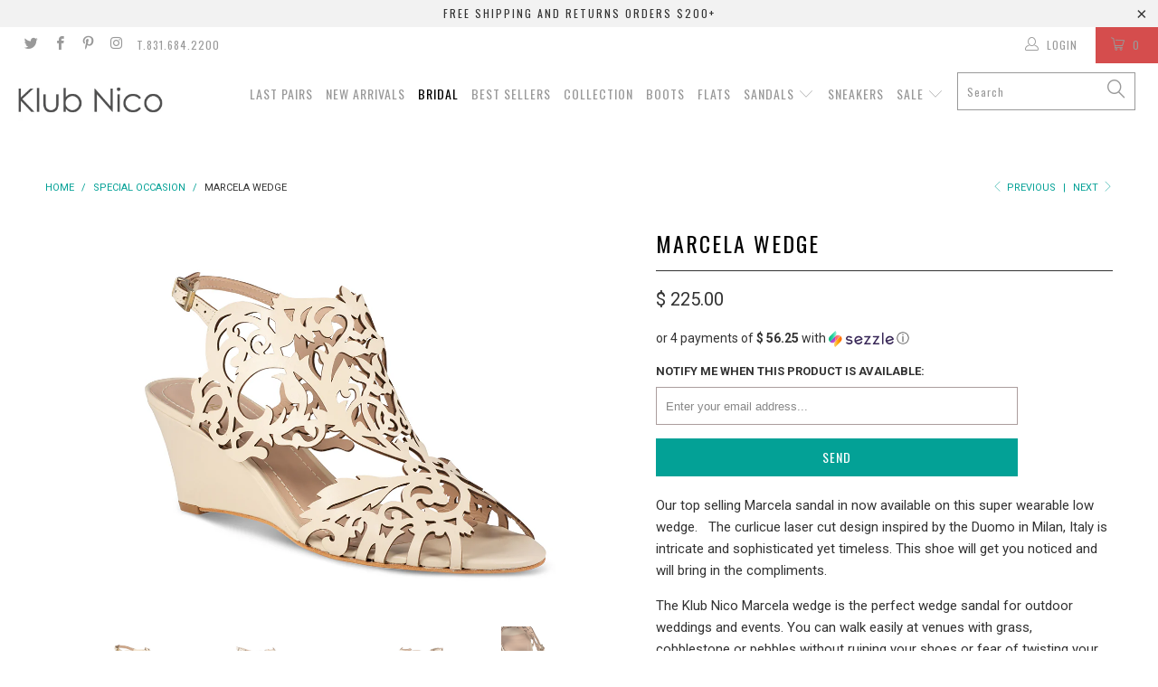

--- FILE ---
content_type: text/html; charset=utf-8
request_url: https://klubnico.com/collections/bridal/products/marcela-wedge-110
body_size: 24461
content:


 <!DOCTYPE html> <!--[if lt IE 7 ]> <html class="ie ie6" lang="en"> <![endif]--> <!--[if IE 7 ]> <html class="ie ie7" lang="en"> <![endif]--> <!--[if IE 8 ]> <html class="ie ie8" lang="en"> <![endif]--> <!--[if IE 9 ]> <html class="ie ie9" lang="en"> <![endif]--> <!--[if (gte IE 10)|!(IE)]> <!--> <html lang="en"> <!-- <![endif]--> <head> <meta name="google-site-verification" content="7Di-j_HTaPEdVk5J3_UfSfx7tFSVZC8-gIWZXFtRsX4" /> <meta name="google-site-verification" content="uayyiLlVSXq2eJ7E0zDRH_sCOGfFTgKV3kwsL9iLuFU" /> <meta charset="utf-8"> <meta http-equiv="cleartype" content="on"> <meta name="robots" content="index,follow"> <meta name="p:domain_verify" content="b10792dd20d0900b17be2e1995b8a708"/> <base href="/"> <!-- Custom Fonts --> <link href="//fonts.googleapis.com/css?family=.|Oswald:light,normal,bold|Oswald:light,normal,bold|Droid+Sans:light,normal,bold|Roboto:light,normal,bold" rel="stylesheet" type="text/css" /> <!-- Stylesheets for Turbo 1.2.4 --> <link href="//klubnico.com/cdn/shop/t/12/assets/styles.scss.css?v=17600360096988506281656516574" rel="stylesheet" type="text/css" media="all" /> <title>Marcela Wedge - Klub Nico</title> <meta name="description" content="Our top selling Marcela sandal in now available on this super wearable low wedge.  The curlicue laser cut design inspired by the Duomo in Milan, Italy is intricate and sophisticated yet timeless. This shoe will get you noticed and will bring in the compliments.  The Klub Nico Marcela wedge is the perfect wedge sandal f" /> <meta name="author" content="Klub Nico"> <meta property="og:url" content="https://klubnico.com/products/marcela-wedge-110"> <meta property="og:site_name" content="Klub Nico"> <meta property="og:type" content="product"> <meta property="og:title" content="Marcela Wedge"> <meta property="og:image" content="http://klubnico.com/cdn/shop/products/MARCELA_WEDGE_IVORY_1_600x.jpg?v=1571545823"> <meta property="og:image:secure_url" content="https://klubnico.com/cdn/shop/products/MARCELA_WEDGE_IVORY_1_600x.jpg?v=1571545823"> <meta property="og:image" content="http://klubnico.com/cdn/shop/products/MARCELA_WEDGE_IVORY_2_600x.jpg?v=1571545823"> <meta property="og:image:secure_url" content="https://klubnico.com/cdn/shop/products/MARCELA_WEDGE_IVORY_2_600x.jpg?v=1571545823"> <meta property="og:image" content="http://klubnico.com/cdn/shop/products/MARCELA_WEDGE_IVORY_3_600x.jpg?v=1571545823"> <meta property="og:image:secure_url" content="https://klubnico.com/cdn/shop/products/MARCELA_WEDGE_IVORY_3_600x.jpg?v=1571545823"> <meta property="og:price:amount" content="225.00"> <meta property="og:price:currency" content="USD"> <meta property="og:description" content="Our top selling Marcela sandal in now available on this super wearable low wedge.  The curlicue laser cut design inspired by the Duomo in Milan, Italy is intricate and sophisticated yet timeless. This shoe will get you noticed and will bring in the compliments.  The Klub Nico Marcela wedge is the perfect wedge sandal f"> <meta name="twitter:card" content="summary"> <meta name="twitter:title" content="Marcela Wedge"> <meta name="twitter:description" content="Our top selling Marcela sandal in now available on this super wearable low wedge.  The curlicue laser cut design inspired by the Duomo in Milan, Italy is intricate and sophisticated yet timeless. This shoe will get you noticed and will bring in the compliments.  The Klub Nico Marcela wedge is the perfect wedge sandal f"> <meta name="twitter:image" content="https://klubnico.com/cdn/shop/products/MARCELA_WEDGE_IVORY_1_medium.jpg?v=1571545823"> <meta name="twitter:image:width" content="240"> <meta name="twitter:image:height" content="240"> <link rel="prev" href="/collections/bridal/products/millie-3-960"> <link rel="next" href="/collections/bridal/products/marcela-2-712"> <!-- Mobile Specific Metas --> <meta name="HandheldFriendly" content="True"> <meta name="MobileOptimized" content="320"> <meta name="viewport" content="width=device-width,initial-scale=1"> <meta name="theme-color" content="#ffffff"> <link rel="shortcut icon" type="image/x-icon" href="//klubnico.com/cdn/shop/t/12/assets/favicon.png?v=14225770599283753701555975645"> <link rel="canonical" href="https://klubnico.com/products/marcela-wedge-110" /> <!-- Left Foot Software  --> <!-- Angular.js --> <script type="text/javascript" src="https://ajax.googleapis.com/ajax/libs/angularjs/1.3.20/angular.js"></script> <script type="text/javascript" src="https://ajax.googleapis.com/ajax/libs/angularjs/1.3.20/angular-route.js"></script> <script async type="text/javascript" src="https://cdnjs.cloudflare.com/ajax/libs/spin.js/1.2.7/spin.min.js"></script> <script async type="text/javascript" src="https://rawgit.com/darthwade/angular-loading/master/angular-loading.min.js"></script> <link rel="stylesheet" type="text/css" href="//rawgit.com/darthwade/angular-loading/master/angular-loading.css"/> <script src="//klubnico.com/cdn/shop/t/12/assets/swatches.js?v=110119927653645253361598046000" type="text/javascript"></script> <script src="//klubnico.com/cdn/shop/t/12/assets/optionselector.js?v=179522305727367714581555975648" type="text/javascript"></script> <script src="//klubnico.com/cdn/shop/t/12/assets/LeftFootSoftware.js?v=53120546018063615771631708621" type="text/javascript"></script> <!-- End Left Foot Software --> <script>window.performance && window.performance.mark && window.performance.mark('shopify.content_for_header.start');</script> <meta name="google-site-verification" content="3xqQkdCB5JUD0uCUMOHJmdL1zLgTVUbxB8tQaYzMxW4"> <meta id="shopify-digital-wallet" name="shopify-digital-wallet" content="/18683543/digital_wallets/dialog"> <meta name="shopify-checkout-api-token" content="897776201edc24383f02cb68667e6905"> <meta id="in-context-paypal-metadata" data-shop-id="18683543" data-venmo-supported="false" data-environment="production" data-locale="en_US" data-paypal-v4="true" data-currency="USD"> <link rel="alternate" type="application/json+oembed" href="https://klubnico.com/products/marcela-wedge-110.oembed"> <script async="async" src="/checkouts/internal/preloads.js?locale=en-US"></script> <link rel="preconnect" href="https://shop.app" crossorigin="anonymous"> <script async="async" src="https://shop.app/checkouts/internal/preloads.js?locale=en-US&shop_id=18683543" crossorigin="anonymous"></script> <script id="apple-pay-shop-capabilities" type="application/json">{"shopId":18683543,"countryCode":"US","currencyCode":"USD","merchantCapabilities":["supports3DS"],"merchantId":"gid:\/\/shopify\/Shop\/18683543","merchantName":"Klub Nico","requiredBillingContactFields":["postalAddress","email","phone"],"requiredShippingContactFields":["postalAddress","email","phone"],"shippingType":"shipping","supportedNetworks":["visa","masterCard","amex","discover","elo","jcb"],"total":{"type":"pending","label":"Klub Nico","amount":"1.00"},"shopifyPaymentsEnabled":true,"supportsSubscriptions":true}</script> <script id="shopify-features" type="application/json">{"accessToken":"897776201edc24383f02cb68667e6905","betas":["rich-media-storefront-analytics"],"domain":"klubnico.com","predictiveSearch":true,"shopId":18683543,"locale":"en"}</script> <script>var Shopify = Shopify || {};
Shopify.shop = "klubnico.myshopify.com";
Shopify.locale = "en";
Shopify.currency = {"active":"USD","rate":"1.0"};
Shopify.country = "US";
Shopify.theme = {"name":"Turbo","id":46626177142,"schema_name":null,"schema_version":null,"theme_store_id":null,"role":"main"};
Shopify.theme.handle = "null";
Shopify.theme.style = {"id":null,"handle":null};
Shopify.cdnHost = "klubnico.com/cdn";
Shopify.routes = Shopify.routes || {};
Shopify.routes.root = "/";</script> <script type="module">!function(o){(o.Shopify=o.Shopify||{}).modules=!0}(window);</script> <script>!function(o){function n(){var o=[];function n(){o.push(Array.prototype.slice.apply(arguments))}return n.q=o,n}var t=o.Shopify=o.Shopify||{};t.loadFeatures=n(),t.autoloadFeatures=n()}(window);</script> <script>
  window.ShopifyPay = window.ShopifyPay || {};
  window.ShopifyPay.apiHost = "shop.app\/pay";
  window.ShopifyPay.redirectState = null;</script> <script id="shop-js-analytics" type="application/json">{"pageType":"product"}</script> <script defer="defer" async type="module" src="//klubnico.com/cdn/shopifycloud/shop-js/modules/v2/client.init-shop-cart-sync_C5BV16lS.en.esm.js"></script> <script defer="defer" async type="module" src="//klubnico.com/cdn/shopifycloud/shop-js/modules/v2/chunk.common_CygWptCX.esm.js"></script> <script type="module">
  await import("//klubnico.com/cdn/shopifycloud/shop-js/modules/v2/client.init-shop-cart-sync_C5BV16lS.en.esm.js");
await import("//klubnico.com/cdn/shopifycloud/shop-js/modules/v2/chunk.common_CygWptCX.esm.js");

  window.Shopify.SignInWithShop?.initShopCartSync?.({"fedCMEnabled":true,"windoidEnabled":true});</script> <script>
  window.Shopify = window.Shopify || {};
  if (!window.Shopify.featureAssets) window.Shopify.featureAssets = {};
  window.Shopify.featureAssets['shop-js'] = {"shop-cart-sync":["modules/v2/client.shop-cart-sync_ZFArdW7E.en.esm.js","modules/v2/chunk.common_CygWptCX.esm.js"],"init-fed-cm":["modules/v2/client.init-fed-cm_CmiC4vf6.en.esm.js","modules/v2/chunk.common_CygWptCX.esm.js"],"shop-button":["modules/v2/client.shop-button_tlx5R9nI.en.esm.js","modules/v2/chunk.common_CygWptCX.esm.js"],"shop-cash-offers":["modules/v2/client.shop-cash-offers_DOA2yAJr.en.esm.js","modules/v2/chunk.common_CygWptCX.esm.js","modules/v2/chunk.modal_D71HUcav.esm.js"],"init-windoid":["modules/v2/client.init-windoid_sURxWdc1.en.esm.js","modules/v2/chunk.common_CygWptCX.esm.js"],"shop-toast-manager":["modules/v2/client.shop-toast-manager_ClPi3nE9.en.esm.js","modules/v2/chunk.common_CygWptCX.esm.js"],"init-shop-email-lookup-coordinator":["modules/v2/client.init-shop-email-lookup-coordinator_B8hsDcYM.en.esm.js","modules/v2/chunk.common_CygWptCX.esm.js"],"init-shop-cart-sync":["modules/v2/client.init-shop-cart-sync_C5BV16lS.en.esm.js","modules/v2/chunk.common_CygWptCX.esm.js"],"avatar":["modules/v2/client.avatar_BTnouDA3.en.esm.js"],"pay-button":["modules/v2/client.pay-button_FdsNuTd3.en.esm.js","modules/v2/chunk.common_CygWptCX.esm.js"],"init-customer-accounts":["modules/v2/client.init-customer-accounts_DxDtT_ad.en.esm.js","modules/v2/client.shop-login-button_C5VAVYt1.en.esm.js","modules/v2/chunk.common_CygWptCX.esm.js","modules/v2/chunk.modal_D71HUcav.esm.js"],"init-shop-for-new-customer-accounts":["modules/v2/client.init-shop-for-new-customer-accounts_ChsxoAhi.en.esm.js","modules/v2/client.shop-login-button_C5VAVYt1.en.esm.js","modules/v2/chunk.common_CygWptCX.esm.js","modules/v2/chunk.modal_D71HUcav.esm.js"],"shop-login-button":["modules/v2/client.shop-login-button_C5VAVYt1.en.esm.js","modules/v2/chunk.common_CygWptCX.esm.js","modules/v2/chunk.modal_D71HUcav.esm.js"],"init-customer-accounts-sign-up":["modules/v2/client.init-customer-accounts-sign-up_CPSyQ0Tj.en.esm.js","modules/v2/client.shop-login-button_C5VAVYt1.en.esm.js","modules/v2/chunk.common_CygWptCX.esm.js","modules/v2/chunk.modal_D71HUcav.esm.js"],"shop-follow-button":["modules/v2/client.shop-follow-button_Cva4Ekp9.en.esm.js","modules/v2/chunk.common_CygWptCX.esm.js","modules/v2/chunk.modal_D71HUcav.esm.js"],"checkout-modal":["modules/v2/client.checkout-modal_BPM8l0SH.en.esm.js","modules/v2/chunk.common_CygWptCX.esm.js","modules/v2/chunk.modal_D71HUcav.esm.js"],"lead-capture":["modules/v2/client.lead-capture_Bi8yE_yS.en.esm.js","modules/v2/chunk.common_CygWptCX.esm.js","modules/v2/chunk.modal_D71HUcav.esm.js"],"shop-login":["modules/v2/client.shop-login_D6lNrXab.en.esm.js","modules/v2/chunk.common_CygWptCX.esm.js","modules/v2/chunk.modal_D71HUcav.esm.js"],"payment-terms":["modules/v2/client.payment-terms_CZxnsJam.en.esm.js","modules/v2/chunk.common_CygWptCX.esm.js","modules/v2/chunk.modal_D71HUcav.esm.js"]};</script> <script>(function() {
  var isLoaded = false;
  function asyncLoad() {
    if (isLoaded) return;
    isLoaded = true;
    var urls = ["https:\/\/chimpstatic.com\/mcjs-connected\/js\/users\/0e7c727bad9b7e3f213ba62f5\/04bc5309d79265d8f6f363300.js?shop=klubnico.myshopify.com","\/\/cdn.ywxi.net\/js\/partner-shopify.js?shop=klubnico.myshopify.com","https:\/\/www.storeya.com\/externalscript\/exitpop?id=034B8008\u0026c=809\u0026shop=klubnico.myshopify.com","https:\/\/www.storeya.com\/externalscript\/couponpop\/034B8008?\u0026c=608\u0026shop=klubnico.myshopify.com","\/\/cdn.shopify.com\/s\/files\/1\/0875\/2064\/files\/easyvideo-2.0.0.js?shop=klubnico.myshopify.com"];
    for (var i = 0; i <urls.length; i++) {
      var s = document.createElement('script');
      s.type = 'text/javascript';
      s.async = true;
      s.src = urls[i];
      var x = document.getElementsByTagName('script')[0];
      x.parentNode.insertBefore(s, x);
    }
  };
  if(window.attachEvent) {
    window.attachEvent('onload', asyncLoad);
  } else {
    window.addEventListener('load', asyncLoad, false);
  }
})();</script> <script id="__st">var __st={"a":18683543,"offset":-28800,"reqid":"2d35f54c-22d9-426d-9792-690f2b0fe5af-1768708882","pageurl":"klubnico.com\/collections\/bridal\/products\/marcela-wedge-110","u":"65dd694b7f87","p":"product","rtyp":"product","rid":2639986589814};</script> <script>window.ShopifyPaypalV4VisibilityTracking = true;</script> <script id="captcha-bootstrap">!function(){'use strict';const t='contact',e='account',n='new_comment',o=[[t,t],['blogs',n],['comments',n],[t,'customer']],c=[[e,'customer_login'],[e,'guest_login'],[e,'recover_customer_password'],[e,'create_customer']],r=t=>t.map((([t,e])=>`form[action*='/${t}']:not([data-nocaptcha='true']) input[name='form_type'][value='${e}']`)).join(','),a=t=>()=>t?[...document.querySelectorAll(t)].map((t=>t.form)):[];function s(){const t=[...o],e=r(t);return a(e)}const i='password',u='form_key',d=['recaptcha-v3-token','g-recaptcha-response','h-captcha-response',i],f=()=>{try{return window.sessionStorage}catch{return}},m='__shopify_v',_=t=>t.elements[u];function p(t,e,n=!1){try{const o=window.sessionStorage,c=JSON.parse(o.getItem(e)),{data:r}=function(t){const{data:e,action:n}=t;return t[m]||n?{data:e,action:n}:{data:t,action:n}}(c);for(const[e,n]of Object.entries(r))t.elements[e]&&(t.elements[e].value=n);n&&o.removeItem(e)}catch(o){console.error('form repopulation failed',{error:o})}}const l='form_type',E='cptcha';function T(t){t.dataset[E]=!0}const w=window,h=w.document,L='Shopify',v='ce_forms',y='captcha';let A=!1;((t,e)=>{const n=(g='f06e6c50-85a8-45c8-87d0-21a2b65856fe',I='https://cdn.shopify.com/shopifycloud/storefront-forms-hcaptcha/ce_storefront_forms_captcha_hcaptcha.v1.5.2.iife.js',D={infoText:'Protected by hCaptcha',privacyText:'Privacy',termsText:'Terms'},(t,e,n)=>{const o=w[L][v],c=o.bindForm;if(c)return c(t,g,e,D).then(n);var r;o.q.push([[t,g,e,D],n]),r=I,A||(h.body.append(Object.assign(h.createElement('script'),{id:'captcha-provider',async:!0,src:r})),A=!0)});var g,I,D;w[L]=w[L]||{},w[L][v]=w[L][v]||{},w[L][v].q=[],w[L][y]=w[L][y]||{},w[L][y].protect=function(t,e){n(t,void 0,e),T(t)},Object.freeze(w[L][y]),function(t,e,n,w,h,L){const[v,y,A,g]=function(t,e,n){const i=e?o:[],u=t?c:[],d=[...i,...u],f=r(d),m=r(i),_=r(d.filter((([t,e])=>n.includes(e))));return[a(f),a(m),a(_),s()]}(w,h,L),I=t=>{const e=t.target;return e instanceof HTMLFormElement?e:e&&e.form},D=t=>v().includes(t);t.addEventListener('submit',(t=>{const e=I(t);if(!e)return;const n=D(e)&&!e.dataset.hcaptchaBound&&!e.dataset.recaptchaBound,o=_(e),c=g().includes(e)&&(!o||!o.value);(n||c)&&t.preventDefault(),c&&!n&&(function(t){try{if(!f())return;!function(t){const e=f();if(!e)return;const n=_(t);if(!n)return;const o=n.value;o&&e.removeItem(o)}(t);const e=Array.from(Array(32),(()=>Math.random().toString(36)[2])).join('');!function(t,e){_(t)||t.append(Object.assign(document.createElement('input'),{type:'hidden',name:u})),t.elements[u].value=e}(t,e),function(t,e){const n=f();if(!n)return;const o=[...t.querySelectorAll(`input[type='${i}']`)].map((({name:t})=>t)),c=[...d,...o],r={};for(const[a,s]of new FormData(t).entries())c.includes(a)||(r[a]=s);n.setItem(e,JSON.stringify({[m]:1,action:t.action,data:r}))}(t,e)}catch(e){console.error('failed to persist form',e)}}(e),e.submit())}));const S=(t,e)=>{t&&!t.dataset[E]&&(n(t,e.some((e=>e===t))),T(t))};for(const o of['focusin','change'])t.addEventListener(o,(t=>{const e=I(t);D(e)&&S(e,y())}));const B=e.get('form_key'),M=e.get(l),P=B&&M;t.addEventListener('DOMContentLoaded',(()=>{const t=y();if(P)for(const e of t)e.elements[l].value===M&&p(e,B);[...new Set([...A(),...v().filter((t=>'true'===t.dataset.shopifyCaptcha))])].forEach((e=>S(e,t)))}))}(h,new URLSearchParams(w.location.search),n,t,e,['guest_login'])})(!0,!0)}();</script> <script integrity="sha256-4kQ18oKyAcykRKYeNunJcIwy7WH5gtpwJnB7kiuLZ1E=" data-source-attribution="shopify.loadfeatures" defer="defer" src="//klubnico.com/cdn/shopifycloud/storefront/assets/storefront/load_feature-a0a9edcb.js" crossorigin="anonymous"></script> <script crossorigin="anonymous" defer="defer" src="//klubnico.com/cdn/shopifycloud/storefront/assets/shopify_pay/storefront-65b4c6d7.js?v=20250812"></script> <script data-source-attribution="shopify.dynamic_checkout.dynamic.init">var Shopify=Shopify||{};Shopify.PaymentButton=Shopify.PaymentButton||{isStorefrontPortableWallets:!0,init:function(){window.Shopify.PaymentButton.init=function(){};var t=document.createElement("script");t.src="https://klubnico.com/cdn/shopifycloud/portable-wallets/latest/portable-wallets.en.js",t.type="module",document.head.appendChild(t)}};</script> <script data-source-attribution="shopify.dynamic_checkout.buyer_consent">
  function portableWalletsHideBuyerConsent(e){var t=document.getElementById("shopify-buyer-consent"),n=document.getElementById("shopify-subscription-policy-button");t&&n&&(t.classList.add("hidden"),t.setAttribute("aria-hidden","true"),n.removeEventListener("click",e))}function portableWalletsShowBuyerConsent(e){var t=document.getElementById("shopify-buyer-consent"),n=document.getElementById("shopify-subscription-policy-button");t&&n&&(t.classList.remove("hidden"),t.removeAttribute("aria-hidden"),n.addEventListener("click",e))}window.Shopify?.PaymentButton&&(window.Shopify.PaymentButton.hideBuyerConsent=portableWalletsHideBuyerConsent,window.Shopify.PaymentButton.showBuyerConsent=portableWalletsShowBuyerConsent);</script> <script data-source-attribution="shopify.dynamic_checkout.cart.bootstrap">document.addEventListener("DOMContentLoaded",(function(){function t(){return document.querySelector("shopify-accelerated-checkout-cart, shopify-accelerated-checkout")}if(t())Shopify.PaymentButton.init();else{new MutationObserver((function(e,n){t()&&(Shopify.PaymentButton.init(),n.disconnect())})).observe(document.body,{childList:!0,subtree:!0})}}));</script> <link id="shopify-accelerated-checkout-styles" rel="stylesheet" media="screen" href="https://klubnico.com/cdn/shopifycloud/portable-wallets/latest/accelerated-checkout-backwards-compat.css" crossorigin="anonymous">
<style id="shopify-accelerated-checkout-cart">
        #shopify-buyer-consent {
  margin-top: 1em;
  display: inline-block;
  width: 100%;
}

#shopify-buyer-consent.hidden {
  display: none;
}

#shopify-subscription-policy-button {
  background: none;
  border: none;
  padding: 0;
  text-decoration: underline;
  font-size: inherit;
  cursor: pointer;
}

#shopify-subscription-policy-button::before {
  box-shadow: none;
}

      </style>

 <script>window.performance && window.performance.mark && window.performance.mark('shopify.content_for_header.end');</script> <!-- Google Code for Remarketing Tag --> <!--------------------------------------------------
Remarketing tags may not be associated with personally identifiable information or placed on pages related to sensitive categories. See more information and instructions on how to setup the tag on: http://google.com/ads/remarketingsetup
---------------------------------------------------> <script type="text/javascript">
/* <![CDATA[ */
var google_conversion_id = 926745438;
var google_custom_params = window.google_tag_params;
var google_remarketing_only = true;
/* ]]> */</script> <script type="text/javascript" src="//www.googleadservices.com/pagead/conversion.js"></script> <noscript> <div style="display:inline;"> <img height="1" width="1" style="border-style:none;" alt="" src="//googleads.g.doubleclick.net/pagead/viewthroughconversion/926745438/?guid=ON&amp;script=0"/></div></noscript> <!-- Pinterest Tag --> <script type="text/javascript">
!function(e){if(!window.pintrk){window.pintrk=function()
{window.pintrk.queue.push(Array.prototype.slice.call(arguments))};var
n=window.pintrk;n.queue=[],n.version="3.0";var
t=document.createElement("script");t.async=!0,t.src=e;var
r=document.getElementsByTagName("script")[0];r.parentNode.insertBefore(t,r)}}
("https://s.pinimg.com/ct/core.js"); 

pintrk('load','2621060463626', { em: '', });
pintrk('page');</script> <noscript> <img height="1" width="1" style="display:none;" alt=""
src="https://ct.pinterest.com/v3/?tid=2621060463626&noscript=1" /></noscript> <script type='text/javascript'>var jiltStorefrontParams = {"capture_email_on_add_to_cart":1,"platform":"shopify","popover_dismiss_message":"Your email and cart are saved so we can send you email reminders about this order.","shop_uuid":"0971f94a-5f38-4672-8a17-a5a22ba14a43","signup_form":{"enabled":true,"name_fields_enabled":true,"seconds_delay":2,"exit_intent":false,"heading":"10% Discount","content":"Join our mailing list to get 10% off your first order","tags":["KlubNicoShop"],"list_ids":[2187],"button_color":"#f00808","button_text_color":"#000000"}};</script><link href="https://monorail-edge.shopifysvc.com" rel="dns-prefetch">
<script>(function(){if ("sendBeacon" in navigator && "performance" in window) {try {var session_token_from_headers = performance.getEntriesByType('navigation')[0].serverTiming.find(x => x.name == '_s').description;} catch {var session_token_from_headers = undefined;}var session_cookie_matches = document.cookie.match(/_shopify_s=([^;]*)/);var session_token_from_cookie = session_cookie_matches && session_cookie_matches.length === 2 ? session_cookie_matches[1] : "";var session_token = session_token_from_headers || session_token_from_cookie || "";function handle_abandonment_event(e) {var entries = performance.getEntries().filter(function(entry) {return /monorail-edge.shopifysvc.com/.test(entry.name);});if (!window.abandonment_tracked && entries.length === 0) {window.abandonment_tracked = true;var currentMs = Date.now();var navigation_start = performance.timing.navigationStart;var payload = {shop_id: 18683543,url: window.location.href,navigation_start,duration: currentMs - navigation_start,session_token,page_type: "product"};window.navigator.sendBeacon("https://monorail-edge.shopifysvc.com/v1/produce", JSON.stringify({schema_id: "online_store_buyer_site_abandonment/1.1",payload: payload,metadata: {event_created_at_ms: currentMs,event_sent_at_ms: currentMs}}));}}window.addEventListener('pagehide', handle_abandonment_event);}}());</script>
<script id="web-pixels-manager-setup">(function e(e,d,r,n,o){if(void 0===o&&(o={}),!Boolean(null===(a=null===(i=window.Shopify)||void 0===i?void 0:i.analytics)||void 0===a?void 0:a.replayQueue)){var i,a;window.Shopify=window.Shopify||{};var t=window.Shopify;t.analytics=t.analytics||{};var s=t.analytics;s.replayQueue=[],s.publish=function(e,d,r){return s.replayQueue.push([e,d,r]),!0};try{self.performance.mark("wpm:start")}catch(e){}var l=function(){var e={modern:/Edge?\/(1{2}[4-9]|1[2-9]\d|[2-9]\d{2}|\d{4,})\.\d+(\.\d+|)|Firefox\/(1{2}[4-9]|1[2-9]\d|[2-9]\d{2}|\d{4,})\.\d+(\.\d+|)|Chrom(ium|e)\/(9{2}|\d{3,})\.\d+(\.\d+|)|(Maci|X1{2}).+ Version\/(15\.\d+|(1[6-9]|[2-9]\d|\d{3,})\.\d+)([,.]\d+|)( \(\w+\)|)( Mobile\/\w+|) Safari\/|Chrome.+OPR\/(9{2}|\d{3,})\.\d+\.\d+|(CPU[ +]OS|iPhone[ +]OS|CPU[ +]iPhone|CPU IPhone OS|CPU iPad OS)[ +]+(15[._]\d+|(1[6-9]|[2-9]\d|\d{3,})[._]\d+)([._]\d+|)|Android:?[ /-](13[3-9]|1[4-9]\d|[2-9]\d{2}|\d{4,})(\.\d+|)(\.\d+|)|Android.+Firefox\/(13[5-9]|1[4-9]\d|[2-9]\d{2}|\d{4,})\.\d+(\.\d+|)|Android.+Chrom(ium|e)\/(13[3-9]|1[4-9]\d|[2-9]\d{2}|\d{4,})\.\d+(\.\d+|)|SamsungBrowser\/([2-9]\d|\d{3,})\.\d+/,legacy:/Edge?\/(1[6-9]|[2-9]\d|\d{3,})\.\d+(\.\d+|)|Firefox\/(5[4-9]|[6-9]\d|\d{3,})\.\d+(\.\d+|)|Chrom(ium|e)\/(5[1-9]|[6-9]\d|\d{3,})\.\d+(\.\d+|)([\d.]+$|.*Safari\/(?![\d.]+ Edge\/[\d.]+$))|(Maci|X1{2}).+ Version\/(10\.\d+|(1[1-9]|[2-9]\d|\d{3,})\.\d+)([,.]\d+|)( \(\w+\)|)( Mobile\/\w+|) Safari\/|Chrome.+OPR\/(3[89]|[4-9]\d|\d{3,})\.\d+\.\d+|(CPU[ +]OS|iPhone[ +]OS|CPU[ +]iPhone|CPU IPhone OS|CPU iPad OS)[ +]+(10[._]\d+|(1[1-9]|[2-9]\d|\d{3,})[._]\d+)([._]\d+|)|Android:?[ /-](13[3-9]|1[4-9]\d|[2-9]\d{2}|\d{4,})(\.\d+|)(\.\d+|)|Mobile Safari.+OPR\/([89]\d|\d{3,})\.\d+\.\d+|Android.+Firefox\/(13[5-9]|1[4-9]\d|[2-9]\d{2}|\d{4,})\.\d+(\.\d+|)|Android.+Chrom(ium|e)\/(13[3-9]|1[4-9]\d|[2-9]\d{2}|\d{4,})\.\d+(\.\d+|)|Android.+(UC? ?Browser|UCWEB|U3)[ /]?(15\.([5-9]|\d{2,})|(1[6-9]|[2-9]\d|\d{3,})\.\d+)\.\d+|SamsungBrowser\/(5\.\d+|([6-9]|\d{2,})\.\d+)|Android.+MQ{2}Browser\/(14(\.(9|\d{2,})|)|(1[5-9]|[2-9]\d|\d{3,})(\.\d+|))(\.\d+|)|K[Aa][Ii]OS\/(3\.\d+|([4-9]|\d{2,})\.\d+)(\.\d+|)/},d=e.modern,r=e.legacy,n=navigator.userAgent;return n.match(d)?"modern":n.match(r)?"legacy":"unknown"}(),u="modern"===l?"modern":"legacy",c=(null!=n?n:{modern:"",legacy:""})[u],f=function(e){return[e.baseUrl,"/wpm","/b",e.hashVersion,"modern"===e.buildTarget?"m":"l",".js"].join("")}({baseUrl:d,hashVersion:r,buildTarget:u}),m=function(e){var d=e.version,r=e.bundleTarget,n=e.surface,o=e.pageUrl,i=e.monorailEndpoint;return{emit:function(e){var a=e.status,t=e.errorMsg,s=(new Date).getTime(),l=JSON.stringify({metadata:{event_sent_at_ms:s},events:[{schema_id:"web_pixels_manager_load/3.1",payload:{version:d,bundle_target:r,page_url:o,status:a,surface:n,error_msg:t},metadata:{event_created_at_ms:s}}]});if(!i)return console&&console.warn&&console.warn("[Web Pixels Manager] No Monorail endpoint provided, skipping logging."),!1;try{return self.navigator.sendBeacon.bind(self.navigator)(i,l)}catch(e){}var u=new XMLHttpRequest;try{return u.open("POST",i,!0),u.setRequestHeader("Content-Type","text/plain"),u.send(l),!0}catch(e){return console&&console.warn&&console.warn("[Web Pixels Manager] Got an unhandled error while logging to Monorail."),!1}}}}({version:r,bundleTarget:l,surface:e.surface,pageUrl:self.location.href,monorailEndpoint:e.monorailEndpoint});try{o.browserTarget=l,function(e){var d=e.src,r=e.async,n=void 0===r||r,o=e.onload,i=e.onerror,a=e.sri,t=e.scriptDataAttributes,s=void 0===t?{}:t,l=document.createElement("script"),u=document.querySelector("head"),c=document.querySelector("body");if(l.async=n,l.src=d,a&&(l.integrity=a,l.crossOrigin="anonymous"),s)for(var f in s)if(Object.prototype.hasOwnProperty.call(s,f))try{l.dataset[f]=s[f]}catch(e){}if(o&&l.addEventListener("load",o),i&&l.addEventListener("error",i),u)u.appendChild(l);else{if(!c)throw new Error("Did not find a head or body element to append the script");c.appendChild(l)}}({src:f,async:!0,onload:function(){if(!function(){var e,d;return Boolean(null===(d=null===(e=window.Shopify)||void 0===e?void 0:e.analytics)||void 0===d?void 0:d.initialized)}()){var d=window.webPixelsManager.init(e)||void 0;if(d){var r=window.Shopify.analytics;r.replayQueue.forEach((function(e){var r=e[0],n=e[1],o=e[2];d.publishCustomEvent(r,n,o)})),r.replayQueue=[],r.publish=d.publishCustomEvent,r.visitor=d.visitor,r.initialized=!0}}},onerror:function(){return m.emit({status:"failed",errorMsg:"".concat(f," has failed to load")})},sri:function(e){var d=/^sha384-[A-Za-z0-9+/=]+$/;return"string"==typeof e&&d.test(e)}(c)?c:"",scriptDataAttributes:o}),m.emit({status:"loading"})}catch(e){m.emit({status:"failed",errorMsg:(null==e?void 0:e.message)||"Unknown error"})}}})({shopId: 18683543,storefrontBaseUrl: "https://klubnico.com",extensionsBaseUrl: "https://extensions.shopifycdn.com/cdn/shopifycloud/web-pixels-manager",monorailEndpoint: "https://monorail-edge.shopifysvc.com/unstable/produce_batch",surface: "storefront-renderer",enabledBetaFlags: ["2dca8a86"],webPixelsConfigList: [{"id":"358547574","configuration":"{\"config\":\"{\\\"pixel_id\\\":\\\"GT-MJJZK52\\\",\\\"target_country\\\":\\\"US\\\",\\\"gtag_events\\\":[{\\\"type\\\":\\\"purchase\\\",\\\"action_label\\\":\\\"MC-5HS14M3C62\\\"},{\\\"type\\\":\\\"page_view\\\",\\\"action_label\\\":\\\"MC-5HS14M3C62\\\"},{\\\"type\\\":\\\"view_item\\\",\\\"action_label\\\":\\\"MC-5HS14M3C62\\\"}],\\\"enable_monitoring_mode\\\":false}\"}","eventPayloadVersion":"v1","runtimeContext":"OPEN","scriptVersion":"b2a88bafab3e21179ed38636efcd8a93","type":"APP","apiClientId":1780363,"privacyPurposes":[],"dataSharingAdjustments":{"protectedCustomerApprovalScopes":["read_customer_address","read_customer_email","read_customer_name","read_customer_personal_data","read_customer_phone"]}},{"id":"47415414","eventPayloadVersion":"v1","runtimeContext":"LAX","scriptVersion":"1","type":"CUSTOM","privacyPurposes":["MARKETING"],"name":"Meta pixel (migrated)"},{"id":"58654838","eventPayloadVersion":"v1","runtimeContext":"LAX","scriptVersion":"1","type":"CUSTOM","privacyPurposes":["ANALYTICS"],"name":"Google Analytics tag (migrated)"},{"id":"shopify-app-pixel","configuration":"{}","eventPayloadVersion":"v1","runtimeContext":"STRICT","scriptVersion":"0450","apiClientId":"shopify-pixel","type":"APP","privacyPurposes":["ANALYTICS","MARKETING"]},{"id":"shopify-custom-pixel","eventPayloadVersion":"v1","runtimeContext":"LAX","scriptVersion":"0450","apiClientId":"shopify-pixel","type":"CUSTOM","privacyPurposes":["ANALYTICS","MARKETING"]}],isMerchantRequest: false,initData: {"shop":{"name":"Klub Nico","paymentSettings":{"currencyCode":"USD"},"myshopifyDomain":"klubnico.myshopify.com","countryCode":"US","storefrontUrl":"https:\/\/klubnico.com"},"customer":null,"cart":null,"checkout":null,"productVariants":[{"price":{"amount":225.0,"currencyCode":"USD"},"product":{"title":"Marcela Wedge","vendor":"Klub Nico","id":"2639986589814","untranslatedTitle":"Marcela Wedge","url":"\/products\/marcela-wedge-110","type":""},"id":"22546400641142","image":{"src":"\/\/klubnico.com\/cdn\/shop\/products\/MARCELA_WEDGE_IVORY_1.jpg?v=1571545823"},"sku":"00842563123044","title":"IVORY Leather \/ 5M","untranslatedTitle":"IVORY Leather \/ 5M"},{"price":{"amount":225.0,"currencyCode":"USD"},"product":{"title":"Marcela Wedge","vendor":"Klub Nico","id":"2639986589814","untranslatedTitle":"Marcela Wedge","url":"\/products\/marcela-wedge-110","type":""},"id":"22546400673910","image":{"src":"\/\/klubnico.com\/cdn\/shop\/products\/MARCELA_WEDGE_IVORY_1.jpg?v=1571545823"},"sku":"00842563123051","title":"IVORY Leather \/ 6M","untranslatedTitle":"IVORY Leather \/ 6M"},{"price":{"amount":225.0,"currencyCode":"USD"},"product":{"title":"Marcela Wedge","vendor":"Klub Nico","id":"2639986589814","untranslatedTitle":"Marcela Wedge","url":"\/products\/marcela-wedge-110","type":""},"id":"22546400706678","image":{"src":"\/\/klubnico.com\/cdn\/shop\/products\/MARCELA_WEDGE_IVORY_1.jpg?v=1571545823"},"sku":"00842563123068","title":"IVORY Leather \/ 7M","untranslatedTitle":"IVORY Leather \/ 7M"},{"price":{"amount":225.0,"currencyCode":"USD"},"product":{"title":"Marcela Wedge","vendor":"Klub Nico","id":"2639986589814","untranslatedTitle":"Marcela Wedge","url":"\/products\/marcela-wedge-110","type":""},"id":"22546400739446","image":{"src":"\/\/klubnico.com\/cdn\/shop\/products\/MARCELA_WEDGE_IVORY_1.jpg?v=1571545823"},"sku":"00842563123075","title":"IVORY Leather \/ 8M","untranslatedTitle":"IVORY Leather \/ 8M"},{"price":{"amount":225.0,"currencyCode":"USD"},"product":{"title":"Marcela Wedge","vendor":"Klub Nico","id":"2639986589814","untranslatedTitle":"Marcela Wedge","url":"\/products\/marcela-wedge-110","type":""},"id":"22546400772214","image":{"src":"\/\/klubnico.com\/cdn\/shop\/products\/MARCELA_WEDGE_IVORY_1.jpg?v=1571545823"},"sku":"00842563123082","title":"IVORY Leather \/ 9M","untranslatedTitle":"IVORY Leather \/ 9M"},{"price":{"amount":225.0,"currencyCode":"USD"},"product":{"title":"Marcela Wedge","vendor":"Klub Nico","id":"2639986589814","untranslatedTitle":"Marcela Wedge","url":"\/products\/marcela-wedge-110","type":""},"id":"22546400804982","image":{"src":"\/\/klubnico.com\/cdn\/shop\/products\/MARCELA_WEDGE_IVORY_1.jpg?v=1571545823"},"sku":"00842563123099","title":"IVORY Leather \/ 10M","untranslatedTitle":"IVORY Leather \/ 10M"},{"price":{"amount":225.0,"currencyCode":"USD"},"product":{"title":"Marcela Wedge","vendor":"Klub Nico","id":"2639986589814","untranslatedTitle":"Marcela Wedge","url":"\/products\/marcela-wedge-110","type":""},"id":"22546400837750","image":{"src":"\/\/klubnico.com\/cdn\/shop\/products\/MARCELA_WEDGE_IVORY_1.jpg?v=1571545823"},"sku":"00842563123105","title":"IVORY Leather \/ 11M","untranslatedTitle":"IVORY Leather \/ 11M"}],"purchasingCompany":null},},"https://klubnico.com/cdn","fcfee988w5aeb613cpc8e4bc33m6693e112",{"modern":"","legacy":""},{"shopId":"18683543","storefrontBaseUrl":"https:\/\/klubnico.com","extensionBaseUrl":"https:\/\/extensions.shopifycdn.com\/cdn\/shopifycloud\/web-pixels-manager","surface":"storefront-renderer","enabledBetaFlags":"[\"2dca8a86\"]","isMerchantRequest":"false","hashVersion":"fcfee988w5aeb613cpc8e4bc33m6693e112","publish":"custom","events":"[[\"page_viewed\",{}],[\"product_viewed\",{\"productVariant\":{\"price\":{\"amount\":225.0,\"currencyCode\":\"USD\"},\"product\":{\"title\":\"Marcela Wedge\",\"vendor\":\"Klub Nico\",\"id\":\"2639986589814\",\"untranslatedTitle\":\"Marcela Wedge\",\"url\":\"\/products\/marcela-wedge-110\",\"type\":\"\"},\"id\":\"22546400641142\",\"image\":{\"src\":\"\/\/klubnico.com\/cdn\/shop\/products\/MARCELA_WEDGE_IVORY_1.jpg?v=1571545823\"},\"sku\":\"00842563123044\",\"title\":\"IVORY Leather \/ 5M\",\"untranslatedTitle\":\"IVORY Leather \/ 5M\"}}]]"});</script><script>
  window.ShopifyAnalytics = window.ShopifyAnalytics || {};
  window.ShopifyAnalytics.meta = window.ShopifyAnalytics.meta || {};
  window.ShopifyAnalytics.meta.currency = 'USD';
  var meta = {"product":{"id":2639986589814,"gid":"gid:\/\/shopify\/Product\/2639986589814","vendor":"Klub Nico","type":"","handle":"marcela-wedge-110","variants":[{"id":22546400641142,"price":22500,"name":"Marcela Wedge - IVORY Leather \/ 5M","public_title":"IVORY Leather \/ 5M","sku":"00842563123044"},{"id":22546400673910,"price":22500,"name":"Marcela Wedge - IVORY Leather \/ 6M","public_title":"IVORY Leather \/ 6M","sku":"00842563123051"},{"id":22546400706678,"price":22500,"name":"Marcela Wedge - IVORY Leather \/ 7M","public_title":"IVORY Leather \/ 7M","sku":"00842563123068"},{"id":22546400739446,"price":22500,"name":"Marcela Wedge - IVORY Leather \/ 8M","public_title":"IVORY Leather \/ 8M","sku":"00842563123075"},{"id":22546400772214,"price":22500,"name":"Marcela Wedge - IVORY Leather \/ 9M","public_title":"IVORY Leather \/ 9M","sku":"00842563123082"},{"id":22546400804982,"price":22500,"name":"Marcela Wedge - IVORY Leather \/ 10M","public_title":"IVORY Leather \/ 10M","sku":"00842563123099"},{"id":22546400837750,"price":22500,"name":"Marcela Wedge - IVORY Leather \/ 11M","public_title":"IVORY Leather \/ 11M","sku":"00842563123105"}],"remote":false},"page":{"pageType":"product","resourceType":"product","resourceId":2639986589814,"requestId":"2d35f54c-22d9-426d-9792-690f2b0fe5af-1768708882"}};
  for (var attr in meta) {
    window.ShopifyAnalytics.meta[attr] = meta[attr];
  }
</script>
<script class="analytics">
  (function () {
    var customDocumentWrite = function(content) {
      var jquery = null;

      if (window.jQuery) {
        jquery = window.jQuery;
      } else if (window.Checkout && window.Checkout.$) {
        jquery = window.Checkout.$;
      }

      if (jquery) {
        jquery('body').append(content);
      }
    };

    var hasLoggedConversion = function(token) {
      if (token) {
        return document.cookie.indexOf('loggedConversion=' + token) !== -1;
      }
      return false;
    }

    var setCookieIfConversion = function(token) {
      if (token) {
        var twoMonthsFromNow = new Date(Date.now());
        twoMonthsFromNow.setMonth(twoMonthsFromNow.getMonth() + 2);

        document.cookie = 'loggedConversion=' + token + '; expires=' + twoMonthsFromNow;
      }
    }

    var trekkie = window.ShopifyAnalytics.lib = window.trekkie = window.trekkie || [];
    if (trekkie.integrations) {
      return;
    }
    trekkie.methods = [
      'identify',
      'page',
      'ready',
      'track',
      'trackForm',
      'trackLink'
    ];
    trekkie.factory = function(method) {
      return function() {
        var args = Array.prototype.slice.call(arguments);
        args.unshift(method);
        trekkie.push(args);
        return trekkie;
      };
    };
    for (var i = 0; i < trekkie.methods.length; i++) {
      var key = trekkie.methods[i];
      trekkie[key] = trekkie.factory(key);
    }
    trekkie.load = function(config) {
      trekkie.config = config || {};
      trekkie.config.initialDocumentCookie = document.cookie;
      var first = document.getElementsByTagName('script')[0];
      var script = document.createElement('script');
      script.type = 'text/javascript';
      script.onerror = function(e) {
        var scriptFallback = document.createElement('script');
        scriptFallback.type = 'text/javascript';
        scriptFallback.onerror = function(error) {
                var Monorail = {
      produce: function produce(monorailDomain, schemaId, payload) {
        var currentMs = new Date().getTime();
        var event = {
          schema_id: schemaId,
          payload: payload,
          metadata: {
            event_created_at_ms: currentMs,
            event_sent_at_ms: currentMs
          }
        };
        return Monorail.sendRequest("https://" + monorailDomain + "/v1/produce", JSON.stringify(event));
      },
      sendRequest: function sendRequest(endpointUrl, payload) {
        // Try the sendBeacon API
        if (window && window.navigator && typeof window.navigator.sendBeacon === 'function' && typeof window.Blob === 'function' && !Monorail.isIos12()) {
          var blobData = new window.Blob([payload], {
            type: 'text/plain'
          });

          if (window.navigator.sendBeacon(endpointUrl, blobData)) {
            return true;
          } // sendBeacon was not successful

        } // XHR beacon

        var xhr = new XMLHttpRequest();

        try {
          xhr.open('POST', endpointUrl);
          xhr.setRequestHeader('Content-Type', 'text/plain');
          xhr.send(payload);
        } catch (e) {
          console.log(e);
        }

        return false;
      },
      isIos12: function isIos12() {
        return window.navigator.userAgent.lastIndexOf('iPhone; CPU iPhone OS 12_') !== -1 || window.navigator.userAgent.lastIndexOf('iPad; CPU OS 12_') !== -1;
      }
    };
    Monorail.produce('monorail-edge.shopifysvc.com',
      'trekkie_storefront_load_errors/1.1',
      {shop_id: 18683543,
      theme_id: 46626177142,
      app_name: "storefront",
      context_url: window.location.href,
      source_url: "//klubnico.com/cdn/s/trekkie.storefront.cd680fe47e6c39ca5d5df5f0a32d569bc48c0f27.min.js"});

        };
        scriptFallback.async = true;
        scriptFallback.src = '//klubnico.com/cdn/s/trekkie.storefront.cd680fe47e6c39ca5d5df5f0a32d569bc48c0f27.min.js';
        first.parentNode.insertBefore(scriptFallback, first);
      };
      script.async = true;
      script.src = '//klubnico.com/cdn/s/trekkie.storefront.cd680fe47e6c39ca5d5df5f0a32d569bc48c0f27.min.js';
      first.parentNode.insertBefore(script, first);
    };
    trekkie.load(
      {"Trekkie":{"appName":"storefront","development":false,"defaultAttributes":{"shopId":18683543,"isMerchantRequest":null,"themeId":46626177142,"themeCityHash":"12589097863212637609","contentLanguage":"en","currency":"USD","eventMetadataId":"bcb5504b-272d-4172-9f82-167c6ad3ab5a"},"isServerSideCookieWritingEnabled":true,"monorailRegion":"shop_domain","enabledBetaFlags":["65f19447"]},"Session Attribution":{},"S2S":{"facebookCapiEnabled":false,"source":"trekkie-storefront-renderer","apiClientId":580111}}
    );

    var loaded = false;
    trekkie.ready(function() {
      if (loaded) return;
      loaded = true;

      window.ShopifyAnalytics.lib = window.trekkie;

      var originalDocumentWrite = document.write;
      document.write = customDocumentWrite;
      try { window.ShopifyAnalytics.merchantGoogleAnalytics.call(this); } catch(error) {};
      document.write = originalDocumentWrite;

      window.ShopifyAnalytics.lib.page(null,{"pageType":"product","resourceType":"product","resourceId":2639986589814,"requestId":"2d35f54c-22d9-426d-9792-690f2b0fe5af-1768708882","shopifyEmitted":true});

      var match = window.location.pathname.match(/checkouts\/(.+)\/(thank_you|post_purchase)/)
      var token = match? match[1]: undefined;
      if (!hasLoggedConversion(token)) {
        setCookieIfConversion(token);
        window.ShopifyAnalytics.lib.track("Viewed Product",{"currency":"USD","variantId":22546400641142,"productId":2639986589814,"productGid":"gid:\/\/shopify\/Product\/2639986589814","name":"Marcela Wedge - IVORY Leather \/ 5M","price":"225.00","sku":"00842563123044","brand":"Klub Nico","variant":"IVORY Leather \/ 5M","category":"","nonInteraction":true,"remote":false},undefined,undefined,{"shopifyEmitted":true});
      window.ShopifyAnalytics.lib.track("monorail:\/\/trekkie_storefront_viewed_product\/1.1",{"currency":"USD","variantId":22546400641142,"productId":2639986589814,"productGid":"gid:\/\/shopify\/Product\/2639986589814","name":"Marcela Wedge - IVORY Leather \/ 5M","price":"225.00","sku":"00842563123044","brand":"Klub Nico","variant":"IVORY Leather \/ 5M","category":"","nonInteraction":true,"remote":false,"referer":"https:\/\/klubnico.com\/collections\/bridal\/products\/marcela-wedge-110"});
      }
    });


        var eventsListenerScript = document.createElement('script');
        eventsListenerScript.async = true;
        eventsListenerScript.src = "//klubnico.com/cdn/shopifycloud/storefront/assets/shop_events_listener-3da45d37.js";
        document.getElementsByTagName('head')[0].appendChild(eventsListenerScript);

})();</script>
  <script>
  if (!window.ga || (window.ga && typeof window.ga !== 'function')) {
    window.ga = function ga() {
      (window.ga.q = window.ga.q || []).push(arguments);
      if (window.Shopify && window.Shopify.analytics && typeof window.Shopify.analytics.publish === 'function') {
        window.Shopify.analytics.publish("ga_stub_called", {}, {sendTo: "google_osp_migration"});
      }
      console.error("Shopify's Google Analytics stub called with:", Array.from(arguments), "\nSee https://help.shopify.com/manual/promoting-marketing/pixels/pixel-migration#google for more information.");
    };
    if (window.Shopify && window.Shopify.analytics && typeof window.Shopify.analytics.publish === 'function') {
      window.Shopify.analytics.publish("ga_stub_initialized", {}, {sendTo: "google_osp_migration"});
    }
  }
</script>
<script
  defer
  src="https://klubnico.com/cdn/shopifycloud/perf-kit/shopify-perf-kit-3.0.4.min.js"
  data-application="storefront-renderer"
  data-shop-id="18683543"
  data-render-region="gcp-us-central1"
  data-page-type="product"
  data-theme-instance-id="46626177142"
  data-theme-name=""
  data-theme-version=""
  data-monorail-region="shop_domain"
  data-resource-timing-sampling-rate="10"
  data-shs="true"
  data-shs-beacon="true"
  data-shs-export-with-fetch="true"
  data-shs-logs-sample-rate="1"
  data-shs-beacon-endpoint="https://klubnico.com/api/collect"
></script>
</head> <meta name="p:domain_verify" content="b10792dd20d0900b17be2e1995b8a708"/> <body data-ng-app="ShopifyAppLFS" class="product"> <div id="header"> <div class="promo_banner">
          Free Shipping and Returns orders $200+ <div class="promo_banner-close"></div></div> <div class="top_bar clearfix"> <a href="#menu" class="mobile_nav dropdown_link" data-dropdown-rel="menu"> <div> <span></span> <span></span> <span></span> <span></span></div> <span class="menu_title">Menu</span></a> <a href="https://klubnico.com" title="Klub Nico" class="mobile_logo logo"> <img src="//klubnico.com/cdn/shop/t/12/assets/logo.png?v=137910626478438068491555975648" alt="Klub Nico" /></a> <a href="/search" class="icon-search dropdown_link" title="Search" data-dropdown-rel="search"></a> <div class="cart_container"> <a href="/cart" class="icon-cart mini_cart dropdown_link" title="Cart" data-no-instant> <span class="cart_count">0</span></a></div></div> <div class="dropdown_container center" data-dropdown="search"> <div class="dropdown"> <form action="/search" class="header_search_form"> <input type="hidden" name="type" value="product" /> <span class="icon-search search-submit"></span> <input type="text" name="q" placeholder="Search" autocapitalize="off" autocomplete="off" autocorrect="off" class="search-terms" /></form></div></div> <div class="dropdown_container" data-dropdown="menu"> <div class="dropdown"> <ul class="menu" id="mobile_menu"> <li> <a href="/collections/last-pairs">Last Pairs</a></li> <li> <a href="/collections/new-arrivals">New Arrivals</a></li> <li> <a href="/collections/bridal">Bridal</a></li> <li> <a href="/collections/best-sellers">Best Sellers</a></li> <li> <a href="/collections/all">Collection</a></li> <li> <a href="/collections/boots">Boots</a></li> <li> <a href="/collections/flats">Flats</a></li> <li class="sublink"> <a data-no-instant href="/collections/sandals">Sandals <span class="right icon-down-arrow"></span></a> <ul> <li> <a href="/collections/sandals/Dressy">Dressy</a></li> <li> <a href="/collections/sandals/Casual">Casual</a></li></ul></li> <li> <a href="/collections/sneakers">Sneakers</a></li> <li class="sublink"> <a data-no-instant href="/collections/sale">Sale <span class="right icon-down-arrow"></span></a> <ul> <li> <a href="/collections/clearance/Clearance">Clearance</a></li> <li> <a href="/collections/sale">Sale</a></li></ul></li> <li> <a href="tel:+T.831.684.2200">T.831.684.2200</a></li> <li data-no-instant> <a href="/account/login" id="customer_login_link">Login</a></li></ul></div></div></div> <div class=""> <div class="header "> <div class="promo_banner">
            Free Shipping and Returns orders $200+ <div class="promo_banner-close"></div></div> <div class="top_bar clearfix"> <ul class="social_icons"> <li> <a href="https://twitter.com/klubnico" title="Klub Nico on Twitter" rel="me" target="_blank" class="icon-twitter"></a></li> <li> <a href="https://www.facebook.com/KlubNico/?ref=br_rs" title="Klub Nico on Facebook" rel="me" target="_blank" class="icon-facebook"></a></li> <li> <a href="https://www.pinterest.com/klubnico/" title="Klub Nico on Pinterest" rel="me" target="_blank" class="icon-pinterest"></a></li> <li> <a href="https://www.instagram.com/klubnico/" title="Klub Nico on Instagram" rel="me" target="_blank" class="icon-instagram"></a></li></ul> <ul class="menu left"> <li> <a href="tel:+T.831.684.2200">T.831.684.2200</a></li></ul> <div class="cart_container"> <a href="/cart" class="icon-cart mini_cart dropdown_link" data-no-instant> <span class="cart_count">0</span></a> <div class="cart_content animated fadeIn"> <div class="js-empty-cart__message "> <p class="empty_cart">Your Cart is Empty</p></div> <form action="/checkout" method="post" data-money-format="${{amount}}" data-shop-currency="USD" data-shop-name="Klub Nico" class="js-cart_content__form hidden"> <a class="cart_content__continue-shopping secondary_button">
                  Continue Shopping</a> <ul class="cart_items js-cart_items clearfix"></ul> <hr /> <ul> <li class="cart_subtotal js-cart_subtotal"> <span class="right">$0.00</span> <span>Subtotal</span></li> <li> <input type="submit" class="action_button" value="Checkout" /></li></ul></form></div></div> <ul class="menu right"> <li> <a href="/account" class="icon-user" title="My Account "> <span>Login</span></a></li></ul></div> <div class="main_nav_wrapper"> <div class="main_nav clearfix"> <div class="logo left"> <a href="https://klubnico.com" title="Klub Nico"> <img src="//klubnico.com/cdn/shop/t/12/assets/logo_home.png?v=137910626478438068491555975648" class="secondary_logo" alt="Klub Nico" /> <img src="//klubnico.com/cdn/shop/t/12/assets/logo.png?v=137910626478438068491555975648" class="primary_logo" alt="Klub Nico" /></a></div> <div class="nav"> <ul class="menu align_right"> <li> <a href="/collections/last-pairs" class=" top_link" data-dropdown-rel="last-pairs">Last Pairs</a> <div class="dropdown_container" data-dropdown="last-pairs"> <div class="dropdown menu"> <div class="dropdown_content "></div></div></div></li> <li> <a href="/collections/new-arrivals" class=" top_link" data-dropdown-rel="new-arrivals">New Arrivals</a> <div class="dropdown_container" data-dropdown="new-arrivals"> <div class="dropdown menu"> <div class="dropdown_content "></div></div></div></li> <li> <a href="/collections/bridal" class="active top_link" data-dropdown-rel="bridal">Bridal</a> <div class="dropdown_container" data-dropdown="bridal"> <div class="dropdown menu"> <div class="dropdown_content "></div></div></div></li> <li> <a href="/collections/best-sellers" class=" top_link" data-dropdown-rel="best-sellers">Best Sellers</a> <div class="dropdown_container" data-dropdown="best-sellers"> <div class="dropdown menu"> <div class="dropdown_content "></div></div></div></li> <li> <a href="/collections/all" class=" top_link" data-dropdown-rel="collection">Collection</a> <div class="dropdown_container" data-dropdown="collection"> <div class="dropdown menu"> <div class="dropdown_content "></div></div></div></li> <li> <a href="/collections/boots" class=" top_link" data-dropdown-rel="boots">Boots</a> <div class="dropdown_container" data-dropdown="boots"> <div class="dropdown menu"> <div class="dropdown_content "></div></div></div></li> <li> <a href="/collections/flats" class=" top_link" data-dropdown-rel="flats">Flats</a> <div class="dropdown_container" data-dropdown="flats"> <div class="dropdown menu"> <div class="dropdown_content "></div></div></div></li> <li> <a href="/collections/sandals" class=" dropdown_link" data-dropdown-rel="sandals">Sandals <span class="icon-down-arrow"></span></a> <div class="dropdown_container" data-dropdown="sandals"> <div class="dropdown menu"> <div class="dropdown_content "> <div class="dropdown_column"> <ul class="dropdown_item"> <li> <a href="/collections/sandals/Dressy">Dressy</a></li></ul></div> <div class="dropdown_column"> <ul class="dropdown_item"> <li> <a href="/collections/sandals/Casual">Casual</a></li></ul></div></div></div></div></li> <li> <a href="/collections/sneakers" class=" top_link" data-dropdown-rel="sneakers">Sneakers</a> <div class="dropdown_container" data-dropdown="sneakers"> <div class="dropdown menu"> <div class="dropdown_content "></div></div></div></li> <li> <a href="/collections/sale" class=" dropdown_link" data-dropdown-rel="sale">Sale <span class="icon-down-arrow"></span></a> <div class="dropdown_container" data-dropdown="sale"> <div class="dropdown menu"> <div class="dropdown_content "> <div class="dropdown_column"> <ul class="dropdown_item"> <li> <a href="/collections/clearance/Clearance">Clearance</a></li></ul></div> <div class="dropdown_column"> <ul class="dropdown_item"> <li> <a href="/collections/sale">Sale</a></li></ul></div></div></div></div></li> <li class="search_container"> <form action="/search" class="search_form"> <input type="hidden" name="type" value="product" /> <span class="icon-search search-submit"></span> <input type="text" name="q" placeholder="Search" value="" autocapitalize="off" autocomplete="off" autocorrect="off" /></form></li> <li class="search_link"> <a href="/search" class="icon-search dropdown_link" title="Search" data-dropdown-rel="search"></a></li></ul></div> <div class="dropdown_container center" data-dropdown="search"> <div class="dropdown"> <form action="/search" class="header_search_form"> <input type="hidden" name="type" value="product" /> <span class="icon-search search-submit"></span> <input type="text" name="q" placeholder="Search" autocapitalize="off" autocomplete="off" autocorrect="off" class="search-terms" /></form></div></div></div></div></div></div> <div class="container main content"> <div data-ng-controller="VariantSelector" data-ng-init="loadProduct('Marcela Wedge', 'marcela-wedge-110');"> <div class="sixteen columns"> <div class="clearfix breadcrumb-collection"> <div class="nav_arrows breadcrumb_text"> <a href="/collections/bridal/products/millie-3-960" title="Previous" class="breadcrumb_link"> <span class="icon-left-arrow"> Previous</span></a> <span class="breadcrumb-divider"> |</span> <a href="/collections/bridal/products/marcela-2-712" title="Next" class="breadcrumb_link">Next <span class="icon-right-arrow"></span></a></div> <div class="breadcrumb_text" itemscope itemtype="http://schema.org/BreadcrumbList"> <span itemprop="itemListElement" itemscope itemtype="http://schema.org/ListItem"> <a href="https://klubnico.com" title="Klub Nico" itemprop="item" class="breadcrumb_link"> <span itemprop="name">Home</span></a></span> <span class="breadcrumb-divider">/</span> <span itemprop="itemListElement" itemscope itemtype="http://schema.org/ListItem"> <a href="/collections/bridal" title="Special Occasion" itemprop="item" class="breadcrumb_link"> <span itemprop="name">Special Occasion</span></a></span> <span class="breadcrumb-divider">/</span>
        Marcela Wedge</div></div></div> <div class="sixteen columns"> <div class="product-2639986589814"> <div class="section product_section clearfix js-product_section " itemscope itemtype="http://schema.org/Product"> <div class="nine columns alpha"> <div zoom-image class="gallery-wrap js-product-page-gallery clearfix" 
     image-model="getGallaryImageURL(optionselector.optionslist[0].category)"></div> <div class="product_gallery_nav  product_slider" 
       ng-show="optionselector.optionslist[0].values[optionselector.optionslist[0].selected].gallary.length > 1"
       > <div class="gallery-cell" 
         data-ng-repeat="src in optionselector.optionslist[0].values[optionselector.optionslist[0].selected].gallary track by $index" 
         data-ng-class="{'is-nav-selected' : (getGallaryImageURL(optionselector.optionslist[0].category) == src) }"
         data-ng-click="gallaryIndex($index);"
           > <img data-ng-src="{[{src}]}" /></div></div>
&nbsp;</div> <div class="seven columns omega"> <div data-ng-cloak class="sale_banner_product" data-ng-hide="!( compare_at_price() - price() > 0)" >Sale</div> <h1 class="product_name" itemprop="name">Marcela Wedge</h1> <div class="trustedsite-widget" data-type="7" data-pid="2639986589814" data-purl="/products/marcela-wedge-110"></div> <span class="shopify-product-reviews-badge" data-id="2639986589814"></span> <div class="feature_divider"></div> <p class="modal_price" itemprop="offers" itemscope itemtype="http://schema.org/Offer"> <meta itemprop="priceCurrency" content="USD" /> <meta itemprop="seller" content="Klub Nico" /> <meta itemprop="availability" content="http://schema.org/Discontinued" /> <meta itemprop="itemCondition" content="http://schema.org/NewCondition" /> <span itemprop="price" content="225.00"
                ng-class="{'sale' :  compare_at_price() - price() > 0}"> <span data-ng-cloak class="current_price ">
                  $ {[{ price() }]}</span></span> <span data-ng-cloak class="was_price" data-ng-hide="!( compare_at_price() - price() > 0)">
            {[{compare_at_price()}]}</span></p> <div class="notify_form notify-form-2639986589814" id="notify-form-2639986589814" > <p class="message"></p> <form method="post" action="/contact#contact_form" id="contact_form" accept-charset="UTF-8" class="contact-form"> <input type="hidden" name="form_type" value="contact" /> <input type="hidden" name="utf8" value="✓" /> <p> <label for="contact[email]">Notify me when this product is available:</label> <input required type="email" class="notify_email" name="contact[email]" id="contact[email]" placeholder="Enter your email address..." value="" /> <input type="hidden" name="contact[body]" class="notify_form_message" data-body="Please notify me when Marcela Wedge becomes available - https://klubnico.com/products/marcela-wedge-110" value="Please notify me when Marcela Wedge becomes available - https://klubnico.com/products/marcela-wedge-110" /> <input class="action_button" type="submit" value="Send" style="margin-bottom:0px" /></p></form></div> <div class="description" itemprop="description"> <p> <span>Our top selling Marcela sandal in now available on this super wearable low wedge. </span> <span> The curlicue laser cut design inspired by the Duomo in Milan, Italy is intricate and sophisticated yet timeless. This shoe will get you noticed and will bring in the compliments. </span></p> <p> <span>The Klub Nico Marcela wedge is the perfect wedge sandal for outdoor weddings and events. You can walk easily at venues with grass, cobblestone or pebbles without ruining your shoes or fear of twisting your ankle. The adjustable slingback strap is great if you have a narrow heel and have a hard time finding shoes that fit. </span></p> <p> <span></span> <span>The ivory color is perfect choice for a Bride looking for a wedding wedge. The low wedge is a comfortable sandal that can be worn all day long.  Also designed with a day-to-evening concept there is a lot of value having this laser cut sandal in your wardrobe. </span></p> <div style="text-align: center;"> <strong> <em></em></strong></div> <ul> <li>Special Features:  <span>Lightly padded insole and adjustable slingback strap</span></li> <li>Materials: Leather</li> <li>Liner: Leather</li> <li>Heel Height: 2 1/2"</li> <li>Sole: Leather</li> <li>COO: Made in Brazil</li></ul></div> <form action="/cart/add"
        method="post"
        class="clearfix product_form product_form_options"
        data-money-format="${{amount}}"
        data-shop-currency="USD"
        data-select-id="product-select-2639986589814product"
        data-enable-state="true"
        data-product="{&quot;id&quot;:2639986589814,&quot;title&quot;:&quot;Marcela Wedge&quot;,&quot;handle&quot;:&quot;marcela-wedge-110&quot;,&quot;description&quot;:&quot;\u003cp\u003e\u003cspan\u003eOur top selling Marcela sandal in now available on this super wearable low wedge. \u003c\/span\u003e\u003cspan\u003e The curlicue laser cut design inspired by the Duomo in Milan, Italy is intricate and sophisticated yet timeless. This shoe will get you noticed and will bring in the compliments. \u003c\/span\u003e\u003c\/p\u003e\n\u003cp\u003e\u003cspan\u003eThe Klub Nico Marcela wedge is the perfect wedge sandal for outdoor weddings and events. You can walk easily at venues with grass, cobblestone or pebbles without ruining your shoes or fear of twisting your ankle. The adjustable slingback strap is great if you have a narrow heel and have a hard time finding shoes that fit. \u003c\/span\u003e\u003c\/p\u003e\n\u003cp\u003e\u003cspan\u003e\u003c\/span\u003e\u003cspan\u003eThe ivory color is perfect choice for a Bride looking for a wedding wedge. The low wedge is a comfortable sandal that can be worn all day long.  Also designed with a day-to-evening concept there is a lot of value having this laser cut sandal in your wardrobe. \u003c\/span\u003e\u003c\/p\u003e\n\u003cdiv style=\&quot;text-align: center;\&quot;\u003e\u003cstrong\u003e\u003cem\u003e\u003c\/em\u003e\u003c\/strong\u003e\u003c\/div\u003e\n\u003cul\u003e\n\u003cli\u003eSpecial Features: \u003cspan\u003eLightly padded insole and adjustable slingback strap\u003c\/span\u003e\n\u003c\/li\u003e\n\u003cli\u003eMaterials: Leather\u003c\/li\u003e\n\u003cli\u003eLiner: Leather\u003c\/li\u003e\n\u003cli\u003eHeel Height: 2 1\/2\&quot;\u003c\/li\u003e\n\u003cli\u003eSole: Leather\u003c\/li\u003e\n\u003cli\u003eCOO: Made in Brazil\u003c\/li\u003e\n\u003c\/ul\u003e&quot;,&quot;published_at&quot;:&quot;2019-05-08T10:38:31-07:00&quot;,&quot;created_at&quot;:&quot;2019-04-17T11:09:26-07:00&quot;,&quot;vendor&quot;:&quot;Klub Nico&quot;,&quot;type&quot;:&quot;&quot;,&quot;tags&quot;:[&quot;colors-beige&quot;,&quot;colors-off-white&quot;,&quot;Dressy&quot;,&quot;filter-laser_cut&quot;,&quot;filter-low_heel&quot;,&quot;filter-open_toe&quot;,&quot;filter-wedge&quot;,&quot;fullprice&quot;,&quot;sizes-10&quot;,&quot;sizes-11&quot;,&quot;sizes-5&quot;,&quot;sizes-6&quot;,&quot;sizes-7&quot;,&quot;sizes-9&quot;],&quot;price&quot;:22500,&quot;price_min&quot;:22500,&quot;price_max&quot;:22500,&quot;available&quot;:false,&quot;price_varies&quot;:false,&quot;compare_at_price&quot;:22500,&quot;compare_at_price_min&quot;:22500,&quot;compare_at_price_max&quot;:22500,&quot;compare_at_price_varies&quot;:false,&quot;variants&quot;:[{&quot;id&quot;:22546400641142,&quot;title&quot;:&quot;IVORY Leather \/ 5M&quot;,&quot;option1&quot;:&quot;IVORY Leather&quot;,&quot;option2&quot;:&quot;5M&quot;,&quot;option3&quot;:null,&quot;sku&quot;:&quot;00842563123044&quot;,&quot;requires_shipping&quot;:true,&quot;taxable&quot;:true,&quot;featured_image&quot;:null,&quot;available&quot;:false,&quot;name&quot;:&quot;Marcela Wedge - IVORY Leather \/ 5M&quot;,&quot;public_title&quot;:&quot;IVORY Leather \/ 5M&quot;,&quot;options&quot;:[&quot;IVORY Leather&quot;,&quot;5M&quot;],&quot;price&quot;:22500,&quot;weight&quot;:0,&quot;compare_at_price&quot;:22500,&quot;inventory_quantity&quot;:0,&quot;inventory_management&quot;:&quot;shopify&quot;,&quot;inventory_policy&quot;:&quot;deny&quot;,&quot;barcode&quot;:&quot;00842563123044&quot;,&quot;requires_selling_plan&quot;:false,&quot;selling_plan_allocations&quot;:[]},{&quot;id&quot;:22546400673910,&quot;title&quot;:&quot;IVORY Leather \/ 6M&quot;,&quot;option1&quot;:&quot;IVORY Leather&quot;,&quot;option2&quot;:&quot;6M&quot;,&quot;option3&quot;:null,&quot;sku&quot;:&quot;00842563123051&quot;,&quot;requires_shipping&quot;:true,&quot;taxable&quot;:true,&quot;featured_image&quot;:null,&quot;available&quot;:false,&quot;name&quot;:&quot;Marcela Wedge - IVORY Leather \/ 6M&quot;,&quot;public_title&quot;:&quot;IVORY Leather \/ 6M&quot;,&quot;options&quot;:[&quot;IVORY Leather&quot;,&quot;6M&quot;],&quot;price&quot;:22500,&quot;weight&quot;:0,&quot;compare_at_price&quot;:22500,&quot;inventory_quantity&quot;:0,&quot;inventory_management&quot;:&quot;shopify&quot;,&quot;inventory_policy&quot;:&quot;deny&quot;,&quot;barcode&quot;:&quot;00842563123051&quot;,&quot;requires_selling_plan&quot;:false,&quot;selling_plan_allocations&quot;:[]},{&quot;id&quot;:22546400706678,&quot;title&quot;:&quot;IVORY Leather \/ 7M&quot;,&quot;option1&quot;:&quot;IVORY Leather&quot;,&quot;option2&quot;:&quot;7M&quot;,&quot;option3&quot;:null,&quot;sku&quot;:&quot;00842563123068&quot;,&quot;requires_shipping&quot;:true,&quot;taxable&quot;:true,&quot;featured_image&quot;:null,&quot;available&quot;:false,&quot;name&quot;:&quot;Marcela Wedge - IVORY Leather \/ 7M&quot;,&quot;public_title&quot;:&quot;IVORY Leather \/ 7M&quot;,&quot;options&quot;:[&quot;IVORY Leather&quot;,&quot;7M&quot;],&quot;price&quot;:22500,&quot;weight&quot;:0,&quot;compare_at_price&quot;:22500,&quot;inventory_quantity&quot;:0,&quot;inventory_management&quot;:&quot;shopify&quot;,&quot;inventory_policy&quot;:&quot;deny&quot;,&quot;barcode&quot;:&quot;00842563123068&quot;,&quot;requires_selling_plan&quot;:false,&quot;selling_plan_allocations&quot;:[]},{&quot;id&quot;:22546400739446,&quot;title&quot;:&quot;IVORY Leather \/ 8M&quot;,&quot;option1&quot;:&quot;IVORY Leather&quot;,&quot;option2&quot;:&quot;8M&quot;,&quot;option3&quot;:null,&quot;sku&quot;:&quot;00842563123075&quot;,&quot;requires_shipping&quot;:true,&quot;taxable&quot;:true,&quot;featured_image&quot;:null,&quot;available&quot;:false,&quot;name&quot;:&quot;Marcela Wedge - IVORY Leather \/ 8M&quot;,&quot;public_title&quot;:&quot;IVORY Leather \/ 8M&quot;,&quot;options&quot;:[&quot;IVORY Leather&quot;,&quot;8M&quot;],&quot;price&quot;:22500,&quot;weight&quot;:0,&quot;compare_at_price&quot;:22500,&quot;inventory_quantity&quot;:0,&quot;inventory_management&quot;:&quot;shopify&quot;,&quot;inventory_policy&quot;:&quot;deny&quot;,&quot;barcode&quot;:&quot;00842563123075&quot;,&quot;requires_selling_plan&quot;:false,&quot;selling_plan_allocations&quot;:[]},{&quot;id&quot;:22546400772214,&quot;title&quot;:&quot;IVORY Leather \/ 9M&quot;,&quot;option1&quot;:&quot;IVORY Leather&quot;,&quot;option2&quot;:&quot;9M&quot;,&quot;option3&quot;:null,&quot;sku&quot;:&quot;00842563123082&quot;,&quot;requires_shipping&quot;:true,&quot;taxable&quot;:true,&quot;featured_image&quot;:null,&quot;available&quot;:false,&quot;name&quot;:&quot;Marcela Wedge - IVORY Leather \/ 9M&quot;,&quot;public_title&quot;:&quot;IVORY Leather \/ 9M&quot;,&quot;options&quot;:[&quot;IVORY Leather&quot;,&quot;9M&quot;],&quot;price&quot;:22500,&quot;weight&quot;:0,&quot;compare_at_price&quot;:22500,&quot;inventory_quantity&quot;:0,&quot;inventory_management&quot;:&quot;shopify&quot;,&quot;inventory_policy&quot;:&quot;deny&quot;,&quot;barcode&quot;:&quot;00842563123082&quot;,&quot;requires_selling_plan&quot;:false,&quot;selling_plan_allocations&quot;:[]},{&quot;id&quot;:22546400804982,&quot;title&quot;:&quot;IVORY Leather \/ 10M&quot;,&quot;option1&quot;:&quot;IVORY Leather&quot;,&quot;option2&quot;:&quot;10M&quot;,&quot;option3&quot;:null,&quot;sku&quot;:&quot;00842563123099&quot;,&quot;requires_shipping&quot;:true,&quot;taxable&quot;:true,&quot;featured_image&quot;:null,&quot;available&quot;:false,&quot;name&quot;:&quot;Marcela Wedge - IVORY Leather \/ 10M&quot;,&quot;public_title&quot;:&quot;IVORY Leather \/ 10M&quot;,&quot;options&quot;:[&quot;IVORY Leather&quot;,&quot;10M&quot;],&quot;price&quot;:22500,&quot;weight&quot;:0,&quot;compare_at_price&quot;:22500,&quot;inventory_quantity&quot;:0,&quot;inventory_management&quot;:&quot;shopify&quot;,&quot;inventory_policy&quot;:&quot;deny&quot;,&quot;barcode&quot;:&quot;00842563123099&quot;,&quot;requires_selling_plan&quot;:false,&quot;selling_plan_allocations&quot;:[]},{&quot;id&quot;:22546400837750,&quot;title&quot;:&quot;IVORY Leather \/ 11M&quot;,&quot;option1&quot;:&quot;IVORY Leather&quot;,&quot;option2&quot;:&quot;11M&quot;,&quot;option3&quot;:null,&quot;sku&quot;:&quot;00842563123105&quot;,&quot;requires_shipping&quot;:true,&quot;taxable&quot;:true,&quot;featured_image&quot;:null,&quot;available&quot;:false,&quot;name&quot;:&quot;Marcela Wedge - IVORY Leather \/ 11M&quot;,&quot;public_title&quot;:&quot;IVORY Leather \/ 11M&quot;,&quot;options&quot;:[&quot;IVORY Leather&quot;,&quot;11M&quot;],&quot;price&quot;:22500,&quot;weight&quot;:0,&quot;compare_at_price&quot;:22500,&quot;inventory_quantity&quot;:0,&quot;inventory_management&quot;:&quot;shopify&quot;,&quot;inventory_policy&quot;:&quot;deny&quot;,&quot;barcode&quot;:&quot;00842563123105&quot;,&quot;requires_selling_plan&quot;:false,&quot;selling_plan_allocations&quot;:[]}],&quot;images&quot;:[&quot;\/\/klubnico.com\/cdn\/shop\/products\/MARCELA_WEDGE_IVORY_1.jpg?v=1571545823&quot;,&quot;\/\/klubnico.com\/cdn\/shop\/products\/MARCELA_WEDGE_IVORY_2.jpg?v=1571545823&quot;,&quot;\/\/klubnico.com\/cdn\/shop\/products\/MARCELA_WEDGE_IVORY_3.jpg?v=1571545823&quot;,&quot;\/\/klubnico.com\/cdn\/shop\/products\/MARCELA_WEDGE_IVORY_4.jpg?v=1571545823&quot;,&quot;\/\/klubnico.com\/cdn\/shop\/products\/MARCELA_WEDGE_IVORY_5.jpg?v=1571545823&quot;,&quot;\/\/klubnico.com\/cdn\/shop\/products\/imagejpg_3263dab0-1edb-424c-aba4-44e475ed11bd.jpg?v=1571545823&quot;],&quot;featured_image&quot;:&quot;\/\/klubnico.com\/cdn\/shop\/products\/MARCELA_WEDGE_IVORY_1.jpg?v=1571545823&quot;,&quot;options&quot;:[&quot;Color&quot;,&quot;Size&quot;],&quot;media&quot;:[{&quot;alt&quot;:&quot;ivory wedding wedge&quot;,&quot;id&quot;:4403755122806,&quot;position&quot;:1,&quot;preview_image&quot;:{&quot;aspect_ratio&quot;:1.501,&quot;height&quot;:853,&quot;width&quot;:1280,&quot;src&quot;:&quot;\/\/klubnico.com\/cdn\/shop\/products\/MARCELA_WEDGE_IVORY_1.jpg?v=1571545823&quot;},&quot;aspect_ratio&quot;:1.501,&quot;height&quot;:853,&quot;media_type&quot;:&quot;image&quot;,&quot;src&quot;:&quot;\/\/klubnico.com\/cdn\/shop\/products\/MARCELA_WEDGE_IVORY_1.jpg?v=1571545823&quot;,&quot;width&quot;:1280},{&quot;alt&quot;:&quot;off white wedge sandal&quot;,&quot;id&quot;:4403755090038,&quot;position&quot;:2,&quot;preview_image&quot;:{&quot;aspect_ratio&quot;:1.501,&quot;height&quot;:853,&quot;width&quot;:1280,&quot;src&quot;:&quot;\/\/klubnico.com\/cdn\/shop\/products\/MARCELA_WEDGE_IVORY_2.jpg?v=1571545823&quot;},&quot;aspect_ratio&quot;:1.501,&quot;height&quot;:853,&quot;media_type&quot;:&quot;image&quot;,&quot;src&quot;:&quot;\/\/klubnico.com\/cdn\/shop\/products\/MARCELA_WEDGE_IVORY_2.jpg?v=1571545823&quot;,&quot;width&quot;:1280},{&quot;alt&quot;:&quot;wedding wedge&quot;,&quot;id&quot;:4403755057270,&quot;position&quot;:3,&quot;preview_image&quot;:{&quot;aspect_ratio&quot;:1.501,&quot;height&quot;:853,&quot;width&quot;:1280,&quot;src&quot;:&quot;\/\/klubnico.com\/cdn\/shop\/products\/MARCELA_WEDGE_IVORY_3.jpg?v=1571545823&quot;},&quot;aspect_ratio&quot;:1.501,&quot;height&quot;:853,&quot;media_type&quot;:&quot;image&quot;,&quot;src&quot;:&quot;\/\/klubnico.com\/cdn\/shop\/products\/MARCELA_WEDGE_IVORY_3.jpg?v=1571545823&quot;,&quot;width&quot;:1280},{&quot;alt&quot;:null,&quot;id&quot;:4403755024502,&quot;position&quot;:4,&quot;preview_image&quot;:{&quot;aspect_ratio&quot;:0.666,&quot;height&quot;:1280,&quot;width&quot;:853,&quot;src&quot;:&quot;\/\/klubnico.com\/cdn\/shop\/products\/MARCELA_WEDGE_IVORY_4.jpg?v=1571545823&quot;},&quot;aspect_ratio&quot;:0.666,&quot;height&quot;:1280,&quot;media_type&quot;:&quot;image&quot;,&quot;src&quot;:&quot;\/\/klubnico.com\/cdn\/shop\/products\/MARCELA_WEDGE_IVORY_4.jpg?v=1571545823&quot;,&quot;width&quot;:853},{&quot;alt&quot;:null,&quot;id&quot;:4403755188342,&quot;position&quot;:5,&quot;preview_image&quot;:{&quot;aspect_ratio&quot;:0.666,&quot;height&quot;:1280,&quot;width&quot;:853,&quot;src&quot;:&quot;\/\/klubnico.com\/cdn\/shop\/products\/MARCELA_WEDGE_IVORY_5.jpg?v=1571545823&quot;},&quot;aspect_ratio&quot;:0.666,&quot;height&quot;:1280,&quot;media_type&quot;:&quot;image&quot;,&quot;src&quot;:&quot;\/\/klubnico.com\/cdn\/shop\/products\/MARCELA_WEDGE_IVORY_5.jpg?v=1571545823&quot;,&quot;width&quot;:853},{&quot;alt&quot;:null,&quot;id&quot;:4409884016758,&quot;position&quot;:6,&quot;preview_image&quot;:{&quot;aspect_ratio&quot;:0.75,&quot;height&quot;:4032,&quot;width&quot;:3024,&quot;src&quot;:&quot;\/\/klubnico.com\/cdn\/shop\/products\/imagejpg_3263dab0-1edb-424c-aba4-44e475ed11bd.jpg?v=1571545823&quot;},&quot;aspect_ratio&quot;:0.75,&quot;height&quot;:4032,&quot;media_type&quot;:&quot;image&quot;,&quot;src&quot;:&quot;\/\/klubnico.com\/cdn\/shop\/products\/imagejpg_3263dab0-1edb-424c-aba4-44e475ed11bd.jpg?v=1571545823&quot;,&quot;width&quot;:3024}],&quot;requires_selling_plan&quot;:false,&quot;selling_plan_groups&quot;:[],&quot;content&quot;:&quot;\u003cp\u003e\u003cspan\u003eOur top selling Marcela sandal in now available on this super wearable low wedge. \u003c\/span\u003e\u003cspan\u003e The curlicue laser cut design inspired by the Duomo in Milan, Italy is intricate and sophisticated yet timeless. This shoe will get you noticed and will bring in the compliments. \u003c\/span\u003e\u003c\/p\u003e\n\u003cp\u003e\u003cspan\u003eThe Klub Nico Marcela wedge is the perfect wedge sandal for outdoor weddings and events. You can walk easily at venues with grass, cobblestone or pebbles without ruining your shoes or fear of twisting your ankle. The adjustable slingback strap is great if you have a narrow heel and have a hard time finding shoes that fit. \u003c\/span\u003e\u003c\/p\u003e\n\u003cp\u003e\u003cspan\u003e\u003c\/span\u003e\u003cspan\u003eThe ivory color is perfect choice for a Bride looking for a wedding wedge. The low wedge is a comfortable sandal that can be worn all day long.  Also designed with a day-to-evening concept there is a lot of value having this laser cut sandal in your wardrobe. \u003c\/span\u003e\u003c\/p\u003e\n\u003cdiv style=\&quot;text-align: center;\&quot;\u003e\u003cstrong\u003e\u003cem\u003e\u003c\/em\u003e\u003c\/strong\u003e\u003c\/div\u003e\n\u003cul\u003e\n\u003cli\u003eSpecial Features: \u003cspan\u003eLightly padded insole and adjustable slingback strap\u003c\/span\u003e\n\u003c\/li\u003e\n\u003cli\u003eMaterials: Leather\u003c\/li\u003e\n\u003cli\u003eLiner: Leather\u003c\/li\u003e\n\u003cli\u003eHeel Height: 2 1\/2\&quot;\u003c\/li\u003e\n\u003cli\u003eSole: Leather\u003c\/li\u003e\n\u003cli\u003eCOO: Made in Brazil\u003c\/li\u003e\n\u003c\/ul\u003e&quot;}"
        data-product-id="2639986589814"> <div class="swatch_options"> <div class="swatch clearfix" data-ng-class="c.category.toLowerCase() + '-options'" 
             data-ng-repeat="c in optionselector.categories"> <div ng-show="!(c.category =='Width' && c.options.length <= 1)" > <div  class="option_title" ng-bind="c.category"></div> <div data-ng-cloak class="{[{ c.category.toLowerCase() }]}"
	               data-ng-repeat="o in c.options"> <div data-value="{[{o.value}]}"
						data-ng-click="select(c.category, o.value, $event); " 
                         data-ng-class="{'color' : (c.category == 'Color'),
                                        'selected' : (selected(c.category) == o.value)
		                                  }"
                         class="swatch-element {[{optionClass(c.category, o.value)}]}"> <div data-ng-if="c.category == 'Color'" class="tooltip" ng-bind="o.value"></div> <label data-ng-if="c.category == 'Color'" 
			       ng-style="{[{c.options.length}]} > 0 && {'background-position' : '100% 10%', 
                             'background-color' : leather,
                             'background-image' : 'url('+getSwatchImageURL(c.category, o.value)+')'}"> <img class="crossed-out" 
                         src=//klubnico.com/cdn/shop/t/12/assets/soldout.png?v=169392025580765019841555975650 /></label> <label data-ng-if="c.category != 'Color'" >
                    {[{o.value}]} <img class="crossed-out" src=//klubnico.com/cdn/shop/t/12/assets/soldout.png?v=169392025580765019841555975650 /></label></div></div> <div data-ng-if="c.category == 'Color'" id="colorname" data-ng-bind="selected(c.category)"></div></div></div></div> <input type="hidden" name="id" value="{[{ optionselector.selected.id }]}" /> <div class="left product-quantity-box"> <label for="quantity">Qty</label> <span class="ss-icon product-minus js-change-quantity" data-func="minus"> <span class="icon-minus"></span></span> <input type="number" min="1" size="2" class="quantity" name="quantity" id="quantity" value="1" /> <span class="ss-icon product-plus js-change-quantity" data-func="plus"> <span class="icon-plus"></span></span></div> <div class="purchase clearfix inline_purchase"> <span data-ng-cloak ng-visible="showUnavailableMessage()" class="custom info lfstooltip"
           data-ng-mouseleave="clearUnavailableMessage()">
       {[{unavailable_message}]}</span> <button data-ng-cloak type="submit" name="add" 
              data-ng-disabled="(isFormValid() == false)"
              data-ng-hide="!(isFormValid())"
              class="action_button add_to_cart" > <span class="text">{[{submitButtonText()}]}</span></button></div></form> <div class="product_links"> <p> <span class="label">Collections:</span> <span> <a href="/collections/clearance" title="Clearance">Clearance</a>, <a href="/collections/marcela-wedge" title="Marcela Wedge">Marcela Wedge</a>, <a href="/collections/new-arrivals" title="New Arrivals">New Arrivals</a>, <a href="/collections/sale" title="Sale">Sale</a>, <a href="/collections/sandals" title="Sandals">Sandals</a>, <a href="/collections/bridal" title="Special Occasion">Special Occasion</a></span></p> <p> <span class="label">Type:</span> <span>Unknown Type</span></p></div> <div class="meta"> <div class="social_buttons"> <div class="share-btn twitter"> <!--Twitter--> <a target="_blank" class="icon-twitter-share" title="Share this on Twitter" href="https://twitter.com/intent/tweet?text=Marcela Wedge&url=https://klubnico.com/products/marcela-wedge-110&via=Klub Nico"></a></div> <div class="share-btn facebook"> <!--Facebook--> <a target="_blank" class="icon-facebook-share" title="Share this on Facebook" href="https://www.facebook.com/sharer/sharer.php?u=https://klubnico.com/products/marcela-wedge-110"></a></div> <div class="share-btn pinterest"> <!--Pinterest--> <a target="_blank" data-pin-do="skipLink" class="icon-pinterest-share" title="Share this on Pinterest" href="http://pinterest.com/pin/create/button/?url=https://klubnico.com/products/marcela-wedge-110&description=Marcela Wedge&media=https://klubnico.com/cdn/shop/products/MARCELA_WEDGE_IVORY_1_600x.jpg?v=1571545823"></a></div> <div class="share-btn google"> <!--Google+--> <a target="_blank" class="icon-gplus-share" title="Share this on Google+" href="https://plus.google.com/share?url=https://klubnico.com/products/marcela-wedge-110"></a></div> <div class="share-btn mail"> <!--Email--> <a href="mailto:?subject=Thought you might like Marcela Wedge&amp;body=Hey, I was browsing Klub Nico and found Marcela Wedge. I wanted to share it with you.%0D%0A%0D%0Ahttps://klubnico.com/products/marcela-wedge-110" target="_blank" class="icon-mail-share" title="Email this to a friend"></a></div></div></div></div></div></div> <div class="shopify-reviews"> <div id="shopify-product-reviews" data-id="2639986589814"> <style scoped>.spr-container {
    padding: 24px;
    border-color: #ECECEC;}
  .spr-review, .spr-form {
    border-color: #ECECEC;
  }</style> <div class="spr-container"> <div class="spr-header"> <h2 class="spr-header-title">Customer Reviews</h2> <div class="spr-summary"> <span class="spr-starrating spr-summary-starrating"> <i class="spr-icon spr-icon-star"></i> <i class="spr-icon spr-icon-star"></i> <i class="spr-icon spr-icon-star"></i> <i class="spr-icon spr-icon-star"></i> <i class="spr-icon spr-icon-star"></i></span> <span class="spr-summary-caption"> <span class='spr-summary-actions-togglereviews'>Based on 5 reviews</span></span> <span class="spr-summary-actions"> <a href='#' class='spr-summary-actions-newreview' onclick='SPR.toggleForm(2639986589814);return false'>Write a review</a></span></div></div> <div class="spr-content"> <div class='spr-form' id='form_2639986589814' ></div> <div class='spr-reviews' id='reviews_2639986589814' ></div></div></div> <script type="application/ld+json">
      {
        "@context": "http://schema.org/",
        "@type": "AggregateRating",
        "reviewCount": "5",
        "ratingValue": "4.8",
        "itemReviewed": {
          "@type" : "Product",
          "name" : "Marcela Wedge",
          "offers": {
            "@type": "AggregateOffer",
            "lowPrice": "225.0",
            "highPrice": "225.0",
            "priceCurrency": "USD"
          }
        }
      }</script></div></div></div></div> <div class="related-products__title"> <h4 class="title center">Related Items</h4> <div class="feature_divider"></div></div></div> <div class="related-products"> <div class="related-gallery many-products-slider products-length-49"> <div class="gallery-cell thumbnail visible-3" itemprop="itemListElement" itemscope itemtype="http://schema.org/Product"> <div class="product-wrap"> <div class="relative product_image swap-true"> <a href="/collections/bridal/products/marcelita-042" itemprop="url"> <img  src="//klubnico.com/cdn/shop/products/marcelita_silver_1_50x.jpg?v=1580853925"
                    alt="Marcelita"
                    class="lazyload js-image-loaded blur-up"
                    data-sizes="auto"
                    data-src="//klubnico.com/cdn/shop/products/marcelita_silver_1_400x.jpg?v=1580853925"
                    data-srcset="
                    //klubnico.com/cdn/shop/products/marcelita_silver_1_400x.jpg?v=1580853925 400w,
                    //klubnico.com/cdn/shop/products/marcelita_silver_1_100x.jpg?v=1580853925 100w,
                    //klubnico.com/cdn/shop/products/marcelita_silver_1_200x.jpg?v=1580853925 200w,
                    //klubnico.com/cdn/shop/products/marcelita_silver_1_300x.jpg?v=1580853925 300w,
                    //klubnico.com/cdn/shop/products/marcelita_silver_1_400x.jpg?v=1580853925 400w,
                    //klubnico.com/cdn/shop/products/marcelita_silver_1_500x.jpg?v=1580853925 500w,
                    //klubnico.com/cdn/shop/products/marcelita_silver_1_600x.jpg?v=1580853925 600w,
                    //klubnico.com/cdn/shop/products/marcelita_silver_1_700x.jpg?v=1580853925 700w,
                    //klubnico.com/cdn/shop/products/marcelita_silver_1_800x.jpg?v=1580853925 800w,
                    //klubnico.com/cdn/shop/products/marcelita_silver_1_900x.jpg?v=1580853925 900w,
                    //klubnico.com/cdn/shop/products/marcelita_silver_1_1000x.jpg?v=1580853925 1000w"
                     /> <img  src="//klubnico.com/cdn/shop/products/marcelita_silver_2_50x.jpg?v=1580853925"
                        alt="Marcelita"
                        class="secondary lazyload"
                        sizes="(min-width: 36em) 33.3vw, 100vw"
                        data-src="//klubnico.com/cdn/shop/products/marcelita_silver_2_400x.jpg?v=1580853925"
                        srcset="
                        //klubnico.com/cdn/shop/products/marcelita_silver_2_400x.jpg?v=1580853925 400w,
                        //klubnico.com/cdn/shop/products/marcelita_silver_2_100x.jpg?v=1580853925 100w,
                        //klubnico.com/cdn/shop/products/marcelita_silver_2_200x.jpg?v=1580853925 200w,
                        //klubnico.com/cdn/shop/products/marcelita_silver_2_300x.jpg?v=1580853925 300w,
                        //klubnico.com/cdn/shop/products/marcelita_silver_2_400x.jpg?v=1580853925 400w,
                        //klubnico.com/cdn/shop/products/marcelita_silver_2_500x.jpg?v=1580853925 500w,
                        //klubnico.com/cdn/shop/products/marcelita_silver_2_600x.jpg?v=1580853925 600w,
                        //klubnico.com/cdn/shop/products/marcelita_silver_2_700x.jpg?v=1580853925 700w,
                        //klubnico.com/cdn/shop/products/marcelita_silver_2_800x.jpg?v=1580853925 800w,
                        //klubnico.com/cdn/shop/products/marcelita_silver_2_900x.jpg?v=1580853925 900w,
                        //klubnico.com/cdn/shop/products/marcelita_silver_2_1000x.jpg?v=1580853925 1000w"
                         /></a> <div class="thumbnail-overlay"> <a href="/collections/bridal/products/marcelita-042" itemprop="url" class="hidden-product-link">Marcelita</a> <div class="info"></div></div> <div class="banner_holder"> <div class="sale_banner thumbnail_banner">Sale</div></div></div> <a class="product-info__caption " href="/collections/bridal/products/marcelita-042" itemprop="url"> <div class="product-details"> <span class="title" itemprop="name">Marcelita</span> <span class="title product-color">Silver Gloss Leather</span> <span class="price sale" itemprop="offers" itemscope itemtype="http://schema.org/Offer"> <meta itemprop="price" content="49.99" /> <meta itemprop="priceCurrency" content="USD" /> <meta itemprop="seller" content="Klub Nico" /> <meta itemprop="availability" content="out_of_stock" /> <meta itemprop="itemCondition" content="New" /> <span class="sold_out">Sold Out</span> <span class="was_price">$225.00</span></span></div> <span class="shopify-product-reviews-badge" data-id="4350639669366"></span></a></div></div> <div class="gallery-cell thumbnail visible-3" itemprop="itemListElement" itemscope itemtype="http://schema.org/Product"> <div class="product-wrap"> <div class="relative product_image swap-true"> <a href="/collections/bridal/products/marcelita-601" itemprop="url"> <img  src="//klubnico.com/cdn/shop/products/marcelita_wine_50x.jpg?v=1576001591"
                    alt="Marcelita"
                    class="lazyload js-image-loaded blur-up"
                    data-sizes="auto"
                    data-src="//klubnico.com/cdn/shop/products/marcelita_wine_400x.jpg?v=1576001591"
                    data-srcset="
                    //klubnico.com/cdn/shop/products/marcelita_wine_400x.jpg?v=1576001591 400w,
                    //klubnico.com/cdn/shop/products/marcelita_wine_100x.jpg?v=1576001591 100w,
                    //klubnico.com/cdn/shop/products/marcelita_wine_200x.jpg?v=1576001591 200w,
                    //klubnico.com/cdn/shop/products/marcelita_wine_300x.jpg?v=1576001591 300w,
                    //klubnico.com/cdn/shop/products/marcelita_wine_400x.jpg?v=1576001591 400w,
                    //klubnico.com/cdn/shop/products/marcelita_wine_500x.jpg?v=1576001591 500w,
                    //klubnico.com/cdn/shop/products/marcelita_wine_600x.jpg?v=1576001591 600w,
                    //klubnico.com/cdn/shop/products/marcelita_wine_700x.jpg?v=1576001591 700w,
                    //klubnico.com/cdn/shop/products/marcelita_wine_800x.jpg?v=1576001591 800w,
                    //klubnico.com/cdn/shop/products/marcelita_wine_900x.jpg?v=1576001591 900w,
                    //klubnico.com/cdn/shop/products/marcelita_wine_1000x.jpg?v=1576001591 1000w"
                     /> <img  src="//klubnico.com/cdn/shop/products/marcelita_wine_2_50x.jpg?v=1580854065"
                        alt="Marcelita"
                        class="secondary lazyload"
                        sizes="(min-width: 36em) 33.3vw, 100vw"
                        data-src="//klubnico.com/cdn/shop/products/marcelita_wine_2_400x.jpg?v=1580854065"
                        srcset="
                        //klubnico.com/cdn/shop/products/marcelita_wine_2_400x.jpg?v=1580854065 400w,
                        //klubnico.com/cdn/shop/products/marcelita_wine_2_100x.jpg?v=1580854065 100w,
                        //klubnico.com/cdn/shop/products/marcelita_wine_2_200x.jpg?v=1580854065 200w,
                        //klubnico.com/cdn/shop/products/marcelita_wine_2_300x.jpg?v=1580854065 300w,
                        //klubnico.com/cdn/shop/products/marcelita_wine_2_400x.jpg?v=1580854065 400w,
                        //klubnico.com/cdn/shop/products/marcelita_wine_2_500x.jpg?v=1580854065 500w,
                        //klubnico.com/cdn/shop/products/marcelita_wine_2_600x.jpg?v=1580854065 600w,
                        //klubnico.com/cdn/shop/products/marcelita_wine_2_700x.jpg?v=1580854065 700w,
                        //klubnico.com/cdn/shop/products/marcelita_wine_2_800x.jpg?v=1580854065 800w,
                        //klubnico.com/cdn/shop/products/marcelita_wine_2_900x.jpg?v=1580854065 900w,
                        //klubnico.com/cdn/shop/products/marcelita_wine_2_1000x.jpg?v=1580854065 1000w"
                         /></a> <div class="thumbnail-overlay"> <a href="/collections/bridal/products/marcelita-601" itemprop="url" class="hidden-product-link">Marcelita</a> <div class="info"></div></div> <div class="banner_holder"></div></div> <a class="product-info__caption " href="/collections/bridal/products/marcelita-601" itemprop="url"> <div class="product-details"> <span class="title" itemprop="name">Marcelita</span> <span class="title product-color">Wine Nubuck</span> <span class="price " itemprop="offers" itemscope itemtype="http://schema.org/Offer"> <meta itemprop="price" content="225.00" /> <meta itemprop="priceCurrency" content="USD" /> <meta itemprop="seller" content="Klub Nico" /> <meta itemprop="availability" content="out_of_stock" /> <meta itemprop="itemCondition" content="New" /> <span class="sold_out">Sold Out</span></span></div> <span class="shopify-product-reviews-badge" data-id="4350639800438"></span></a></div></div> <div class="gallery-cell thumbnail visible-3" itemprop="itemListElement" itemscope itemtype="http://schema.org/Product"> <div class="product-wrap"> <div class="relative product_image swap-true"> <a href="/collections/bridal/products/millie-wedge-712" itemprop="url"> <img  src="//klubnico.com/cdn/shop/products/millie_wedge_champagne_1_50x.jpg?v=1572459763"
                    alt="Millie Wedge"
                    class="lazyload js-image-loaded blur-up"
                    data-sizes="auto"
                    data-src="//klubnico.com/cdn/shop/products/millie_wedge_champagne_1_400x.jpg?v=1572459763"
                    data-srcset="
                    //klubnico.com/cdn/shop/products/millie_wedge_champagne_1_400x.jpg?v=1572459763 400w,
                    //klubnico.com/cdn/shop/products/millie_wedge_champagne_1_100x.jpg?v=1572459763 100w,
                    //klubnico.com/cdn/shop/products/millie_wedge_champagne_1_200x.jpg?v=1572459763 200w,
                    //klubnico.com/cdn/shop/products/millie_wedge_champagne_1_300x.jpg?v=1572459763 300w,
                    //klubnico.com/cdn/shop/products/millie_wedge_champagne_1_400x.jpg?v=1572459763 400w,
                    //klubnico.com/cdn/shop/products/millie_wedge_champagne_1_500x.jpg?v=1572459763 500w,
                    //klubnico.com/cdn/shop/products/millie_wedge_champagne_1_600x.jpg?v=1572459763 600w,
                    //klubnico.com/cdn/shop/products/millie_wedge_champagne_1_700x.jpg?v=1572459763 700w,
                    //klubnico.com/cdn/shop/products/millie_wedge_champagne_1_800x.jpg?v=1572459763 800w,
                    //klubnico.com/cdn/shop/products/millie_wedge_champagne_1_900x.jpg?v=1572459763 900w,
                    //klubnico.com/cdn/shop/products/millie_wedge_champagne_1_1000x.jpg?v=1572459763 1000w"
                     /> <img  src="//klubnico.com/cdn/shop/products/millie_wedge_champagne_2_50x.jpg?v=1572459763"
                        alt="Millie Wedge"
                        class="secondary lazyload"
                        sizes="(min-width: 36em) 33.3vw, 100vw"
                        data-src="//klubnico.com/cdn/shop/products/millie_wedge_champagne_2_400x.jpg?v=1572459763"
                        srcset="
                        //klubnico.com/cdn/shop/products/millie_wedge_champagne_2_400x.jpg?v=1572459763 400w,
                        //klubnico.com/cdn/shop/products/millie_wedge_champagne_2_100x.jpg?v=1572459763 100w,
                        //klubnico.com/cdn/shop/products/millie_wedge_champagne_2_200x.jpg?v=1572459763 200w,
                        //klubnico.com/cdn/shop/products/millie_wedge_champagne_2_300x.jpg?v=1572459763 300w,
                        //klubnico.com/cdn/shop/products/millie_wedge_champagne_2_400x.jpg?v=1572459763 400w,
                        //klubnico.com/cdn/shop/products/millie_wedge_champagne_2_500x.jpg?v=1572459763 500w,
                        //klubnico.com/cdn/shop/products/millie_wedge_champagne_2_600x.jpg?v=1572459763 600w,
                        //klubnico.com/cdn/shop/products/millie_wedge_champagne_2_700x.jpg?v=1572459763 700w,
                        //klubnico.com/cdn/shop/products/millie_wedge_champagne_2_800x.jpg?v=1572459763 800w,
                        //klubnico.com/cdn/shop/products/millie_wedge_champagne_2_900x.jpg?v=1572459763 900w,
                        //klubnico.com/cdn/shop/products/millie_wedge_champagne_2_1000x.jpg?v=1572459763 1000w"
                         /></a> <div class="thumbnail-overlay"> <a href="/collections/bridal/products/millie-wedge-712" itemprop="url" class="hidden-product-link">Millie Wedge</a> <div class="info"></div></div> <div class="banner_holder"></div></div> <a class="product-info__caption " href="/collections/bridal/products/millie-wedge-712" itemprop="url"> <div class="product-details"> <span class="title" itemprop="name">Millie Wedge</span> <span class="title product-color">Champagne Gloss Leather</span> <span class="price " itemprop="offers" itemscope itemtype="http://schema.org/Offer"> <meta itemprop="price" content="225.00" /> <meta itemprop="priceCurrency" content="USD" /> <meta itemprop="seller" content="Klub Nico" /> <meta itemprop="availability" content="in_stock" /> <meta itemprop="itemCondition" content="New" /> <span>$225.00</span></span></div> <span class="shopify-product-reviews-badge" data-id="4329794142326"></span></a></div></div> <div class="gallery-cell thumbnail visible-3" itemprop="itemListElement" itemscope itemtype="http://schema.org/Product"> <div class="product-wrap"> <div class="relative product_image swap-true"> <a href="/collections/bridal/products/millie-wedge-041" itemprop="url"> <img  src="//klubnico.com/cdn/shop/products/millie_wedge_gunmetal_1_50x.jpg?v=1572459815"
                    alt="Millie Wedge"
                    class="lazyload js-image-loaded blur-up"
                    data-sizes="auto"
                    data-src="//klubnico.com/cdn/shop/products/millie_wedge_gunmetal_1_400x.jpg?v=1572459815"
                    data-srcset="
                    //klubnico.com/cdn/shop/products/millie_wedge_gunmetal_1_400x.jpg?v=1572459815 400w,
                    //klubnico.com/cdn/shop/products/millie_wedge_gunmetal_1_100x.jpg?v=1572459815 100w,
                    //klubnico.com/cdn/shop/products/millie_wedge_gunmetal_1_200x.jpg?v=1572459815 200w,
                    //klubnico.com/cdn/shop/products/millie_wedge_gunmetal_1_300x.jpg?v=1572459815 300w,
                    //klubnico.com/cdn/shop/products/millie_wedge_gunmetal_1_400x.jpg?v=1572459815 400w,
                    //klubnico.com/cdn/shop/products/millie_wedge_gunmetal_1_500x.jpg?v=1572459815 500w,
                    //klubnico.com/cdn/shop/products/millie_wedge_gunmetal_1_600x.jpg?v=1572459815 600w,
                    //klubnico.com/cdn/shop/products/millie_wedge_gunmetal_1_700x.jpg?v=1572459815 700w,
                    //klubnico.com/cdn/shop/products/millie_wedge_gunmetal_1_800x.jpg?v=1572459815 800w,
                    //klubnico.com/cdn/shop/products/millie_wedge_gunmetal_1_900x.jpg?v=1572459815 900w,
                    //klubnico.com/cdn/shop/products/millie_wedge_gunmetal_1_1000x.jpg?v=1572459815 1000w"
                     /> <img  src="//klubnico.com/cdn/shop/products/millie_wedge_gunmetal_3_50x.jpg?v=1572459815"
                        alt="Millie Wedge"
                        class="secondary lazyload"
                        sizes="(min-width: 36em) 33.3vw, 100vw"
                        data-src="//klubnico.com/cdn/shop/products/millie_wedge_gunmetal_3_400x.jpg?v=1572459815"
                        srcset="
                        //klubnico.com/cdn/shop/products/millie_wedge_gunmetal_3_400x.jpg?v=1572459815 400w,
                        //klubnico.com/cdn/shop/products/millie_wedge_gunmetal_3_100x.jpg?v=1572459815 100w,
                        //klubnico.com/cdn/shop/products/millie_wedge_gunmetal_3_200x.jpg?v=1572459815 200w,
                        //klubnico.com/cdn/shop/products/millie_wedge_gunmetal_3_300x.jpg?v=1572459815 300w,
                        //klubnico.com/cdn/shop/products/millie_wedge_gunmetal_3_400x.jpg?v=1572459815 400w,
                        //klubnico.com/cdn/shop/products/millie_wedge_gunmetal_3_500x.jpg?v=1572459815 500w,
                        //klubnico.com/cdn/shop/products/millie_wedge_gunmetal_3_600x.jpg?v=1572459815 600w,
                        //klubnico.com/cdn/shop/products/millie_wedge_gunmetal_3_700x.jpg?v=1572459815 700w,
                        //klubnico.com/cdn/shop/products/millie_wedge_gunmetal_3_800x.jpg?v=1572459815 800w,
                        //klubnico.com/cdn/shop/products/millie_wedge_gunmetal_3_900x.jpg?v=1572459815 900w,
                        //klubnico.com/cdn/shop/products/millie_wedge_gunmetal_3_1000x.jpg?v=1572459815 1000w"
                         /></a> <div class="thumbnail-overlay"> <a href="/collections/bridal/products/millie-wedge-041" itemprop="url" class="hidden-product-link">Millie Wedge</a> <div class="info"></div></div> <div class="banner_holder"> <div class="sale_banner thumbnail_banner">Sale</div></div></div> <a class="product-info__caption " href="/collections/bridal/products/millie-wedge-041" itemprop="url"> <div class="product-details"> <span class="title" itemprop="name">Millie Wedge</span> <span class="title product-color">Gunmetal Leather</span> <span class="price sale" itemprop="offers" itemscope itemtype="http://schema.org/Offer"> <meta itemprop="price" content="49.99" /> <meta itemprop="priceCurrency" content="USD" /> <meta itemprop="seller" content="Klub Nico" /> <meta itemprop="availability" content="in_stock" /> <meta itemprop="itemCondition" content="New" /> <small> <em>from</em></small> <span>$49.99</span> <span class="was_price">$225.00</span></span></div> <span class="shopify-product-reviews-badge" data-id="4329794207862"></span></a></div></div> <div class="gallery-cell thumbnail visible-3" itemprop="itemListElement" itemscope itemtype="http://schema.org/Product"> <div class="product-wrap"> <div class="relative product_image swap-true"> <a href="/collections/bridal/products/marcela-2-601" itemprop="url"> <img  src="//klubnico.com/cdn/shop/products/MARCELA_2_WINE_1_50x.jpg?v=1571545823"
                    alt="MARCELA 2-Low Heel Marcela"
                    class="lazyload js-image-loaded blur-up"
                    data-sizes="auto"
                    data-src="//klubnico.com/cdn/shop/products/MARCELA_2_WINE_1_400x.jpg?v=1571545823"
                    data-srcset="
                    //klubnico.com/cdn/shop/products/MARCELA_2_WINE_1_400x.jpg?v=1571545823 400w,
                    //klubnico.com/cdn/shop/products/MARCELA_2_WINE_1_100x.jpg?v=1571545823 100w,
                    //klubnico.com/cdn/shop/products/MARCELA_2_WINE_1_200x.jpg?v=1571545823 200w,
                    //klubnico.com/cdn/shop/products/MARCELA_2_WINE_1_300x.jpg?v=1571545823 300w,
                    //klubnico.com/cdn/shop/products/MARCELA_2_WINE_1_400x.jpg?v=1571545823 400w,
                    //klubnico.com/cdn/shop/products/MARCELA_2_WINE_1_500x.jpg?v=1571545823 500w,
                    //klubnico.com/cdn/shop/products/MARCELA_2_WINE_1_600x.jpg?v=1571545823 600w,
                    //klubnico.com/cdn/shop/products/MARCELA_2_WINE_1_700x.jpg?v=1571545823 700w,
                    //klubnico.com/cdn/shop/products/MARCELA_2_WINE_1_800x.jpg?v=1571545823 800w,
                    //klubnico.com/cdn/shop/products/MARCELA_2_WINE_1_900x.jpg?v=1571545823 900w,
                    //klubnico.com/cdn/shop/products/MARCELA_2_WINE_1_1000x.jpg?v=1571545823 1000w"
                     /> <img  src="//klubnico.com/cdn/shop/products/MARCELA_2_WINE_2_50x.jpg?v=1571545823"
                        alt="MARCELA 2-Low Heel Marcela"
                        class="secondary lazyload"
                        sizes="(min-width: 36em) 33.3vw, 100vw"
                        data-src="//klubnico.com/cdn/shop/products/MARCELA_2_WINE_2_400x.jpg?v=1571545823"
                        srcset="
                        //klubnico.com/cdn/shop/products/MARCELA_2_WINE_2_400x.jpg?v=1571545823 400w,
                        //klubnico.com/cdn/shop/products/MARCELA_2_WINE_2_100x.jpg?v=1571545823 100w,
                        //klubnico.com/cdn/shop/products/MARCELA_2_WINE_2_200x.jpg?v=1571545823 200w,
                        //klubnico.com/cdn/shop/products/MARCELA_2_WINE_2_300x.jpg?v=1571545823 300w,
                        //klubnico.com/cdn/shop/products/MARCELA_2_WINE_2_400x.jpg?v=1571545823 400w,
                        //klubnico.com/cdn/shop/products/MARCELA_2_WINE_2_500x.jpg?v=1571545823 500w,
                        //klubnico.com/cdn/shop/products/MARCELA_2_WINE_2_600x.jpg?v=1571545823 600w,
                        //klubnico.com/cdn/shop/products/MARCELA_2_WINE_2_700x.jpg?v=1571545823 700w,
                        //klubnico.com/cdn/shop/products/MARCELA_2_WINE_2_800x.jpg?v=1571545823 800w,
                        //klubnico.com/cdn/shop/products/MARCELA_2_WINE_2_900x.jpg?v=1571545823 900w,
                        //klubnico.com/cdn/shop/products/MARCELA_2_WINE_2_1000x.jpg?v=1571545823 1000w"
                         /></a> <div class="thumbnail-overlay"> <a href="/collections/bridal/products/marcela-2-601" itemprop="url" class="hidden-product-link">MARCELA 2-Low Heel Marcela</a> <div class="info"></div></div> <div class="banner_holder"></div></div> <a class="product-info__caption " href="/collections/bridal/products/marcela-2-601" itemprop="url"> <div class="product-details"> <span class="title" itemprop="name">MARCELA 2-Low Heel Marcela</span> <span class="title product-color">Wine Nubuck</span> <span class="price " itemprop="offers" itemscope itemtype="http://schema.org/Offer"> <meta itemprop="price" content="225.00" /> <meta itemprop="priceCurrency" content="USD" /> <meta itemprop="seller" content="Klub Nico" /> <meta itemprop="availability" content="out_of_stock" /> <meta itemprop="itemCondition" content="New" /> <span class="sold_out">Sold Out</span></span></div> <span class="shopify-product-reviews-badge" data-id="2639986557046"></span></a></div></div> <div class="gallery-cell thumbnail visible-3" itemprop="itemListElement" itemscope itemtype="http://schema.org/Product"> <div class="product-wrap"> <div class="relative product_image swap-true"> <a href="/collections/bridal/products/naomi-044" itemprop="url"> <img  src="//klubnico.com/cdn/shop/products/naomi_pewter_sparkle_1_50x.jpg?v=1571545822"
                    alt="Naomi"
                    class="lazyload js-image-loaded blur-up"
                    data-sizes="auto"
                    data-src="//klubnico.com/cdn/shop/products/naomi_pewter_sparkle_1_400x.jpg?v=1571545822"
                    data-srcset="
                    //klubnico.com/cdn/shop/products/naomi_pewter_sparkle_1_400x.jpg?v=1571545822 400w,
                    //klubnico.com/cdn/shop/products/naomi_pewter_sparkle_1_100x.jpg?v=1571545822 100w,
                    //klubnico.com/cdn/shop/products/naomi_pewter_sparkle_1_200x.jpg?v=1571545822 200w,
                    //klubnico.com/cdn/shop/products/naomi_pewter_sparkle_1_300x.jpg?v=1571545822 300w,
                    //klubnico.com/cdn/shop/products/naomi_pewter_sparkle_1_400x.jpg?v=1571545822 400w,
                    //klubnico.com/cdn/shop/products/naomi_pewter_sparkle_1_500x.jpg?v=1571545822 500w,
                    //klubnico.com/cdn/shop/products/naomi_pewter_sparkle_1_600x.jpg?v=1571545822 600w,
                    //klubnico.com/cdn/shop/products/naomi_pewter_sparkle_1_700x.jpg?v=1571545822 700w,
                    //klubnico.com/cdn/shop/products/naomi_pewter_sparkle_1_800x.jpg?v=1571545822 800w,
                    //klubnico.com/cdn/shop/products/naomi_pewter_sparkle_1_900x.jpg?v=1571545822 900w,
                    //klubnico.com/cdn/shop/products/naomi_pewter_sparkle_1_1000x.jpg?v=1571545822 1000w"
                     /> <img  src="//klubnico.com/cdn/shop/products/naomi_pewter_sparkle_2_50x.jpg?v=1571545822"
                        alt="Naomi"
                        class="secondary lazyload"
                        sizes="(min-width: 36em) 33.3vw, 100vw"
                        data-src="//klubnico.com/cdn/shop/products/naomi_pewter_sparkle_2_400x.jpg?v=1571545822"
                        srcset="
                        //klubnico.com/cdn/shop/products/naomi_pewter_sparkle_2_400x.jpg?v=1571545822 400w,
                        //klubnico.com/cdn/shop/products/naomi_pewter_sparkle_2_100x.jpg?v=1571545822 100w,
                        //klubnico.com/cdn/shop/products/naomi_pewter_sparkle_2_200x.jpg?v=1571545822 200w,
                        //klubnico.com/cdn/shop/products/naomi_pewter_sparkle_2_300x.jpg?v=1571545822 300w,
                        //klubnico.com/cdn/shop/products/naomi_pewter_sparkle_2_400x.jpg?v=1571545822 400w,
                        //klubnico.com/cdn/shop/products/naomi_pewter_sparkle_2_500x.jpg?v=1571545822 500w,
                        //klubnico.com/cdn/shop/products/naomi_pewter_sparkle_2_600x.jpg?v=1571545822 600w,
                        //klubnico.com/cdn/shop/products/naomi_pewter_sparkle_2_700x.jpg?v=1571545822 700w,
                        //klubnico.com/cdn/shop/products/naomi_pewter_sparkle_2_800x.jpg?v=1571545822 800w,
                        //klubnico.com/cdn/shop/products/naomi_pewter_sparkle_2_900x.jpg?v=1571545822 900w,
                        //klubnico.com/cdn/shop/products/naomi_pewter_sparkle_2_1000x.jpg?v=1571545822 1000w"
                         /></a> <div class="thumbnail-overlay"> <a href="/collections/bridal/products/naomi-044" itemprop="url" class="hidden-product-link">Naomi</a> <div class="info"></div></div> <div class="banner_holder"> <div class="sale_banner thumbnail_banner">Sale</div></div></div> <a class="product-info__caption " href="/collections/bridal/products/naomi-044" itemprop="url"> <div class="product-details"> <span class="title" itemprop="name">Naomi</span> <span class="title product-color">Pewter Sparkle Suede</span> <span class="price sale" itemprop="offers" itemscope itemtype="http://schema.org/Offer"> <meta itemprop="price" content="49.99" /> <meta itemprop="priceCurrency" content="USD" /> <meta itemprop="seller" content="Klub Nico" /> <meta itemprop="availability" content="out_of_stock" /> <meta itemprop="itemCondition" content="New" /> <span class="sold_out">Sold Out</span> <span class="was_price">$130.00</span></span></div> <span class="shopify-product-reviews-badge" data-id="2472137228406"></span></a></div></div> <div class="gallery-cell thumbnail visible-3" itemprop="itemListElement" itemscope itemtype="http://schema.org/Product"> <div class="product-wrap"> <div class="relative product_image swap-true"> <a href="/collections/bridal/products/adena-001" itemprop="url"> <img  src="//klubnico.com/cdn/shop/products/adena_black_1_50x.jpg?v=1584650904"
                    alt="Adena"
                    class="lazyload js-image-loaded blur-up"
                    data-sizes="auto"
                    data-src="//klubnico.com/cdn/shop/products/adena_black_1_400x.jpg?v=1584650904"
                    data-srcset="
                    //klubnico.com/cdn/shop/products/adena_black_1_400x.jpg?v=1584650904 400w,
                    //klubnico.com/cdn/shop/products/adena_black_1_100x.jpg?v=1584650904 100w,
                    //klubnico.com/cdn/shop/products/adena_black_1_200x.jpg?v=1584650904 200w,
                    //klubnico.com/cdn/shop/products/adena_black_1_300x.jpg?v=1584650904 300w,
                    //klubnico.com/cdn/shop/products/adena_black_1_400x.jpg?v=1584650904 400w,
                    //klubnico.com/cdn/shop/products/adena_black_1_500x.jpg?v=1584650904 500w,
                    //klubnico.com/cdn/shop/products/adena_black_1_600x.jpg?v=1584650904 600w,
                    //klubnico.com/cdn/shop/products/adena_black_1_700x.jpg?v=1584650904 700w,
                    //klubnico.com/cdn/shop/products/adena_black_1_800x.jpg?v=1584650904 800w,
                    //klubnico.com/cdn/shop/products/adena_black_1_900x.jpg?v=1584650904 900w,
                    //klubnico.com/cdn/shop/products/adena_black_1_1000x.jpg?v=1584650904 1000w"
                     /> <img  src="//klubnico.com/cdn/shop/products/adena_black_2_50x.jpg?v=1584650904"
                        alt="Adena"
                        class="secondary lazyload"
                        sizes="(min-width: 36em) 33.3vw, 100vw"
                        data-src="//klubnico.com/cdn/shop/products/adena_black_2_400x.jpg?v=1584650904"
                        srcset="
                        //klubnico.com/cdn/shop/products/adena_black_2_400x.jpg?v=1584650904 400w,
                        //klubnico.com/cdn/shop/products/adena_black_2_100x.jpg?v=1584650904 100w,
                        //klubnico.com/cdn/shop/products/adena_black_2_200x.jpg?v=1584650904 200w,
                        //klubnico.com/cdn/shop/products/adena_black_2_300x.jpg?v=1584650904 300w,
                        //klubnico.com/cdn/shop/products/adena_black_2_400x.jpg?v=1584650904 400w,
                        //klubnico.com/cdn/shop/products/adena_black_2_500x.jpg?v=1584650904 500w,
                        //klubnico.com/cdn/shop/products/adena_black_2_600x.jpg?v=1584650904 600w,
                        //klubnico.com/cdn/shop/products/adena_black_2_700x.jpg?v=1584650904 700w,
                        //klubnico.com/cdn/shop/products/adena_black_2_800x.jpg?v=1584650904 800w,
                        //klubnico.com/cdn/shop/products/adena_black_2_900x.jpg?v=1584650904 900w,
                        //klubnico.com/cdn/shop/products/adena_black_2_1000x.jpg?v=1584650904 1000w"
                         /></a> <div class="thumbnail-overlay"> <a href="/collections/bridal/products/adena-001" itemprop="url" class="hidden-product-link">Adena</a> <div class="info"></div></div> <div class="banner_holder"></div></div> <a class="product-info__caption " href="/collections/bridal/products/adena-001" itemprop="url"> <div class="product-details"> <span class="title" itemprop="name">Adena</span> <span class="title product-color">Black</span> <span class="price " itemprop="offers" itemscope itemtype="http://schema.org/Offer"> <meta itemprop="price" content="199.95" /> <meta itemprop="priceCurrency" content="USD" /> <meta itemprop="seller" content="Klub Nico" /> <meta itemprop="availability" content="out_of_stock" /> <meta itemprop="itemCondition" content="New" /> <span class="sold_out">Sold Out</span></span></div> <span class="shopify-product-reviews-badge" data-id="2472140210294"></span></a></div></div> <div class="gallery-cell thumbnail visible-3" itemprop="itemListElement" itemscope itemtype="http://schema.org/Product"> <div class="product-wrap"> <div class="relative product_image swap-true"> <a href="/collections/bridal/products/moxie-042" itemprop="url"> <img  src="//klubnico.com/cdn/shop/products/Moxie-Silver_Gloss_Leather-19461_50x.gif?v=1571545818"
                    alt="Moxie"
                    class="lazyload js-image-loaded blur-up"
                    data-sizes="auto"
                    data-src="//klubnico.com/cdn/shop/products/Moxie-Silver_Gloss_Leather-19461_400x.gif?v=1571545818"
                    data-srcset="
                    //klubnico.com/cdn/shop/products/Moxie-Silver_Gloss_Leather-19461_400x.gif?v=1571545818 400w,
                    //klubnico.com/cdn/shop/products/Moxie-Silver_Gloss_Leather-19461_100x.gif?v=1571545818 100w,
                    //klubnico.com/cdn/shop/products/Moxie-Silver_Gloss_Leather-19461_200x.gif?v=1571545818 200w,
                    //klubnico.com/cdn/shop/products/Moxie-Silver_Gloss_Leather-19461_300x.gif?v=1571545818 300w,
                    //klubnico.com/cdn/shop/products/Moxie-Silver_Gloss_Leather-19461_400x.gif?v=1571545818 400w,
                    //klubnico.com/cdn/shop/products/Moxie-Silver_Gloss_Leather-19461_500x.gif?v=1571545818 500w,
                    //klubnico.com/cdn/shop/products/Moxie-Silver_Gloss_Leather-19461_600x.gif?v=1571545818 600w,
                    //klubnico.com/cdn/shop/products/Moxie-Silver_Gloss_Leather-19461_700x.gif?v=1571545818 700w,
                    //klubnico.com/cdn/shop/products/Moxie-Silver_Gloss_Leather-19461_800x.gif?v=1571545818 800w,
                    //klubnico.com/cdn/shop/products/Moxie-Silver_Gloss_Leather-19461_900x.gif?v=1571545818 900w,
                    //klubnico.com/cdn/shop/products/Moxie-Silver_Gloss_Leather-19461_1000x.gif?v=1571545818 1000w"
                     /> <img  src="//klubnico.com/cdn/shop/products/moxie_3_silver-_2_50x.jpg?v=1571545818"
                        alt="Moxie"
                        class="secondary lazyload"
                        sizes="(min-width: 36em) 33.3vw, 100vw"
                        data-src="//klubnico.com/cdn/shop/products/moxie_3_silver-_2_400x.jpg?v=1571545818"
                        srcset="
                        //klubnico.com/cdn/shop/products/moxie_3_silver-_2_400x.jpg?v=1571545818 400w,
                        //klubnico.com/cdn/shop/products/moxie_3_silver-_2_100x.jpg?v=1571545818 100w,
                        //klubnico.com/cdn/shop/products/moxie_3_silver-_2_200x.jpg?v=1571545818 200w,
                        //klubnico.com/cdn/shop/products/moxie_3_silver-_2_300x.jpg?v=1571545818 300w,
                        //klubnico.com/cdn/shop/products/moxie_3_silver-_2_400x.jpg?v=1571545818 400w,
                        //klubnico.com/cdn/shop/products/moxie_3_silver-_2_500x.jpg?v=1571545818 500w,
                        //klubnico.com/cdn/shop/products/moxie_3_silver-_2_600x.jpg?v=1571545818 600w,
                        //klubnico.com/cdn/shop/products/moxie_3_silver-_2_700x.jpg?v=1571545818 700w,
                        //klubnico.com/cdn/shop/products/moxie_3_silver-_2_800x.jpg?v=1571545818 800w,
                        //klubnico.com/cdn/shop/products/moxie_3_silver-_2_900x.jpg?v=1571545818 900w,
                        //klubnico.com/cdn/shop/products/moxie_3_silver-_2_1000x.jpg?v=1571545818 1000w"
                         /></a> <div class="thumbnail-overlay"> <a href="/collections/bridal/products/moxie-042" itemprop="url" class="hidden-product-link">Moxie</a> <div class="info"></div></div> <div class="banner_holder"> <div class="sale_banner thumbnail_banner">Sale</div></div></div> <a class="product-info__caption " href="/collections/bridal/products/moxie-042" itemprop="url"> <div class="product-details"> <span class="title" itemprop="name">Moxie</span> <span class="title product-color">Silver Gloss Leather</span> <span class="price sale" itemprop="offers" itemscope itemtype="http://schema.org/Offer"> <meta itemprop="price" content="49.99" /> <meta itemprop="priceCurrency" content="USD" /> <meta itemprop="seller" content="Klub Nico" /> <meta itemprop="availability" content="in_stock" /> <meta itemprop="itemCondition" content="New" /> <span>$49.99</span> <span class="was_price">$199.95</span></span></div> <span class="shopify-product-reviews-badge" data-id="92890398736"></span></a></div></div> <div class="gallery-cell thumbnail visible-3" itemprop="itemListElement" itemscope itemtype="http://schema.org/Product"> <div class="product-wrap"> <div class="relative product_image swap-true"> <a href="/collections/bridal/products/millie-3-960" itemprop="url"> <img  src="//klubnico.com/cdn/shop/products/millie_3_champagne_1_50x.jpg?v=1571545822"
                    alt="Millie 3"
                    class="lazyload js-image-loaded blur-up"
                    data-sizes="auto"
                    data-src="//klubnico.com/cdn/shop/products/millie_3_champagne_1_400x.jpg?v=1571545822"
                    data-srcset="
                    //klubnico.com/cdn/shop/products/millie_3_champagne_1_400x.jpg?v=1571545822 400w,
                    //klubnico.com/cdn/shop/products/millie_3_champagne_1_100x.jpg?v=1571545822 100w,
                    //klubnico.com/cdn/shop/products/millie_3_champagne_1_200x.jpg?v=1571545822 200w,
                    //klubnico.com/cdn/shop/products/millie_3_champagne_1_300x.jpg?v=1571545822 300w,
                    //klubnico.com/cdn/shop/products/millie_3_champagne_1_400x.jpg?v=1571545822 400w,
                    //klubnico.com/cdn/shop/products/millie_3_champagne_1_500x.jpg?v=1571545822 500w,
                    //klubnico.com/cdn/shop/products/millie_3_champagne_1_600x.jpg?v=1571545822 600w,
                    //klubnico.com/cdn/shop/products/millie_3_champagne_1_700x.jpg?v=1571545822 700w,
                    //klubnico.com/cdn/shop/products/millie_3_champagne_1_800x.jpg?v=1571545822 800w,
                    //klubnico.com/cdn/shop/products/millie_3_champagne_1_900x.jpg?v=1571545822 900w,
                    //klubnico.com/cdn/shop/products/millie_3_champagne_1_1000x.jpg?v=1571545822 1000w"
                     /> <img  src="//klubnico.com/cdn/shop/products/millie_3_champagne_2_50x.jpg?v=1571545822"
                        alt="Millie 3"
                        class="secondary lazyload"
                        sizes="(min-width: 36em) 33.3vw, 100vw"
                        data-src="//klubnico.com/cdn/shop/products/millie_3_champagne_2_400x.jpg?v=1571545822"
                        srcset="
                        //klubnico.com/cdn/shop/products/millie_3_champagne_2_400x.jpg?v=1571545822 400w,
                        //klubnico.com/cdn/shop/products/millie_3_champagne_2_100x.jpg?v=1571545822 100w,
                        //klubnico.com/cdn/shop/products/millie_3_champagne_2_200x.jpg?v=1571545822 200w,
                        //klubnico.com/cdn/shop/products/millie_3_champagne_2_300x.jpg?v=1571545822 300w,
                        //klubnico.com/cdn/shop/products/millie_3_champagne_2_400x.jpg?v=1571545822 400w,
                        //klubnico.com/cdn/shop/products/millie_3_champagne_2_500x.jpg?v=1571545822 500w,
                        //klubnico.com/cdn/shop/products/millie_3_champagne_2_600x.jpg?v=1571545822 600w,
                        //klubnico.com/cdn/shop/products/millie_3_champagne_2_700x.jpg?v=1571545822 700w,
                        //klubnico.com/cdn/shop/products/millie_3_champagne_2_800x.jpg?v=1571545822 800w,
                        //klubnico.com/cdn/shop/products/millie_3_champagne_2_900x.jpg?v=1571545822 900w,
                        //klubnico.com/cdn/shop/products/millie_3_champagne_2_1000x.jpg?v=1571545822 1000w"
                         /></a> <div class="thumbnail-overlay"> <a href="/collections/bridal/products/millie-3-960" itemprop="url" class="hidden-product-link">Millie 3</a> <div class="info"></div></div> <div class="banner_holder"></div></div> <a class="product-info__caption " href="/collections/bridal/products/millie-3-960" itemprop="url"> <div class="product-details"> <span class="title" itemprop="name">Millie 3</span> <span class="title product-color">Champagne Gloss Leather</span> <span class="price " itemprop="offers" itemscope itemtype="http://schema.org/Offer"> <meta itemprop="price" content="225.00" /> <meta itemprop="priceCurrency" content="USD" /> <meta itemprop="seller" content="Klub Nico" /> <meta itemprop="availability" content="out_of_stock" /> <meta itemprop="itemCondition" content="New" /> <span class="sold_out">Sold Out</span></span></div> <span class="shopify-product-reviews-badge" data-id="2472142078070"></span></a></div></div> <div class="gallery-cell thumbnail visible-3" itemprop="itemListElement" itemscope itemtype="http://schema.org/Product"> <div class="product-wrap"> <div class="relative product_image swap-true"> <a href="/collections/bridal/products/marcela-2-712" itemprop="url"> <img  src="//klubnico.com/cdn/shop/products/MARCELA_2_CHAMPAGNE_1_50x.jpg?v=1571545823"
                    alt="MARCELA 2-Low Heel Marcela"
                    class="lazyload js-image-loaded blur-up"
                    data-sizes="auto"
                    data-src="//klubnico.com/cdn/shop/products/MARCELA_2_CHAMPAGNE_1_400x.jpg?v=1571545823"
                    data-srcset="
                    //klubnico.com/cdn/shop/products/MARCELA_2_CHAMPAGNE_1_400x.jpg?v=1571545823 400w,
                    //klubnico.com/cdn/shop/products/MARCELA_2_CHAMPAGNE_1_100x.jpg?v=1571545823 100w,
                    //klubnico.com/cdn/shop/products/MARCELA_2_CHAMPAGNE_1_200x.jpg?v=1571545823 200w,
                    //klubnico.com/cdn/shop/products/MARCELA_2_CHAMPAGNE_1_300x.jpg?v=1571545823 300w,
                    //klubnico.com/cdn/shop/products/MARCELA_2_CHAMPAGNE_1_400x.jpg?v=1571545823 400w,
                    //klubnico.com/cdn/shop/products/MARCELA_2_CHAMPAGNE_1_500x.jpg?v=1571545823 500w,
                    //klubnico.com/cdn/shop/products/MARCELA_2_CHAMPAGNE_1_600x.jpg?v=1571545823 600w,
                    //klubnico.com/cdn/shop/products/MARCELA_2_CHAMPAGNE_1_700x.jpg?v=1571545823 700w,
                    //klubnico.com/cdn/shop/products/MARCELA_2_CHAMPAGNE_1_800x.jpg?v=1571545823 800w,
                    //klubnico.com/cdn/shop/products/MARCELA_2_CHAMPAGNE_1_900x.jpg?v=1571545823 900w,
                    //klubnico.com/cdn/shop/products/MARCELA_2_CHAMPAGNE_1_1000x.jpg?v=1571545823 1000w"
                     /> <img  src="//klubnico.com/cdn/shop/products/MARCELA_2_CHAMPAGNE_2_50x.jpg?v=1571545823"
                        alt="MARCELA 2-Low Heel Marcela"
                        class="secondary lazyload"
                        sizes="(min-width: 36em) 33.3vw, 100vw"
                        data-src="//klubnico.com/cdn/shop/products/MARCELA_2_CHAMPAGNE_2_400x.jpg?v=1571545823"
                        srcset="
                        //klubnico.com/cdn/shop/products/MARCELA_2_CHAMPAGNE_2_400x.jpg?v=1571545823 400w,
                        //klubnico.com/cdn/shop/products/MARCELA_2_CHAMPAGNE_2_100x.jpg?v=1571545823 100w,
                        //klubnico.com/cdn/shop/products/MARCELA_2_CHAMPAGNE_2_200x.jpg?v=1571545823 200w,
                        //klubnico.com/cdn/shop/products/MARCELA_2_CHAMPAGNE_2_300x.jpg?v=1571545823 300w,
                        //klubnico.com/cdn/shop/products/MARCELA_2_CHAMPAGNE_2_400x.jpg?v=1571545823 400w,
                        //klubnico.com/cdn/shop/products/MARCELA_2_CHAMPAGNE_2_500x.jpg?v=1571545823 500w,
                        //klubnico.com/cdn/shop/products/MARCELA_2_CHAMPAGNE_2_600x.jpg?v=1571545823 600w,
                        //klubnico.com/cdn/shop/products/MARCELA_2_CHAMPAGNE_2_700x.jpg?v=1571545823 700w,
                        //klubnico.com/cdn/shop/products/MARCELA_2_CHAMPAGNE_2_800x.jpg?v=1571545823 800w,
                        //klubnico.com/cdn/shop/products/MARCELA_2_CHAMPAGNE_2_900x.jpg?v=1571545823 900w,
                        //klubnico.com/cdn/shop/products/MARCELA_2_CHAMPAGNE_2_1000x.jpg?v=1571545823 1000w"
                         /></a> <div class="thumbnail-overlay"> <a href="/collections/bridal/products/marcela-2-712" itemprop="url" class="hidden-product-link">MARCELA 2-Low Heel Marcela</a> <div class="info"></div></div> <div class="banner_holder"></div></div> <a class="product-info__caption " href="/collections/bridal/products/marcela-2-712" itemprop="url"> <div class="product-details"> <span class="title" itemprop="name">MARCELA 2-Low Heel Marcela</span> <span class="title product-color">Champagne Gloss Leather</span> <span class="price " itemprop="offers" itemscope itemtype="http://schema.org/Offer"> <meta itemprop="price" content="225.00" /> <meta itemprop="priceCurrency" content="USD" /> <meta itemprop="seller" content="Klub Nico" /> <meta itemprop="availability" content="out_of_stock" /> <meta itemprop="itemCondition" content="New" /> <span class="sold_out">Sold Out</span></span></div> <span class="shopify-product-reviews-badge" data-id="2639986884726"></span></a></div></div> <div class="gallery-cell thumbnail visible-3" itemprop="itemListElement" itemscope itemtype="http://schema.org/Product"> <div class="product-wrap"> <div class="relative product_image swap-true"> <a href="/collections/bridal/products/marcela-2-682" itemprop="url"> <img  src="//klubnico.com/cdn/shop/products/MARCELA_2_BLUSH_1_50x.jpg?v=1571545823"
                    alt="MARCELA 2-Low Heel Marcela"
                    class="lazyload js-image-loaded blur-up"
                    data-sizes="auto"
                    data-src="//klubnico.com/cdn/shop/products/MARCELA_2_BLUSH_1_400x.jpg?v=1571545823"
                    data-srcset="
                    //klubnico.com/cdn/shop/products/MARCELA_2_BLUSH_1_400x.jpg?v=1571545823 400w,
                    //klubnico.com/cdn/shop/products/MARCELA_2_BLUSH_1_100x.jpg?v=1571545823 100w,
                    //klubnico.com/cdn/shop/products/MARCELA_2_BLUSH_1_200x.jpg?v=1571545823 200w,
                    //klubnico.com/cdn/shop/products/MARCELA_2_BLUSH_1_300x.jpg?v=1571545823 300w,
                    //klubnico.com/cdn/shop/products/MARCELA_2_BLUSH_1_400x.jpg?v=1571545823 400w,
                    //klubnico.com/cdn/shop/products/MARCELA_2_BLUSH_1_500x.jpg?v=1571545823 500w,
                    //klubnico.com/cdn/shop/products/MARCELA_2_BLUSH_1_600x.jpg?v=1571545823 600w,
                    //klubnico.com/cdn/shop/products/MARCELA_2_BLUSH_1_700x.jpg?v=1571545823 700w,
                    //klubnico.com/cdn/shop/products/MARCELA_2_BLUSH_1_800x.jpg?v=1571545823 800w,
                    //klubnico.com/cdn/shop/products/MARCELA_2_BLUSH_1_900x.jpg?v=1571545823 900w,
                    //klubnico.com/cdn/shop/products/MARCELA_2_BLUSH_1_1000x.jpg?v=1571545823 1000w"
                     /> <img  src="//klubnico.com/cdn/shop/products/MARCELA_2_BLUSH_2_50x.jpg?v=1571545823"
                        alt="MARCELA 2-Low Heel Marcela"
                        class="secondary lazyload"
                        sizes="(min-width: 36em) 33.3vw, 100vw"
                        data-src="//klubnico.com/cdn/shop/products/MARCELA_2_BLUSH_2_400x.jpg?v=1571545823"
                        srcset="
                        //klubnico.com/cdn/shop/products/MARCELA_2_BLUSH_2_400x.jpg?v=1571545823 400w,
                        //klubnico.com/cdn/shop/products/MARCELA_2_BLUSH_2_100x.jpg?v=1571545823 100w,
                        //klubnico.com/cdn/shop/products/MARCELA_2_BLUSH_2_200x.jpg?v=1571545823 200w,
                        //klubnico.com/cdn/shop/products/MARCELA_2_BLUSH_2_300x.jpg?v=1571545823 300w,
                        //klubnico.com/cdn/shop/products/MARCELA_2_BLUSH_2_400x.jpg?v=1571545823 400w,
                        //klubnico.com/cdn/shop/products/MARCELA_2_BLUSH_2_500x.jpg?v=1571545823 500w,
                        //klubnico.com/cdn/shop/products/MARCELA_2_BLUSH_2_600x.jpg?v=1571545823 600w,
                        //klubnico.com/cdn/shop/products/MARCELA_2_BLUSH_2_700x.jpg?v=1571545823 700w,
                        //klubnico.com/cdn/shop/products/MARCELA_2_BLUSH_2_800x.jpg?v=1571545823 800w,
                        //klubnico.com/cdn/shop/products/MARCELA_2_BLUSH_2_900x.jpg?v=1571545823 900w,
                        //klubnico.com/cdn/shop/products/MARCELA_2_BLUSH_2_1000x.jpg?v=1571545823 1000w"
                         /></a> <div class="thumbnail-overlay"> <a href="/collections/bridal/products/marcela-2-682" itemprop="url" class="hidden-product-link">MARCELA 2-Low Heel Marcela</a> <div class="info"></div></div> <div class="banner_holder"></div></div> <a class="product-info__caption " href="/collections/bridal/products/marcela-2-682" itemprop="url"> <div class="product-details"> <span class="title" itemprop="name">MARCELA 2-Low Heel Marcela</span> <span class="title product-color">Blush Nubuck</span> <span class="price " itemprop="offers" itemscope itemtype="http://schema.org/Offer"> <meta itemprop="price" content="225.00" /> <meta itemprop="priceCurrency" content="USD" /> <meta itemprop="seller" content="Klub Nico" /> <meta itemprop="availability" content="out_of_stock" /> <meta itemprop="itemCondition" content="New" /> <span class="sold_out">Sold Out</span></span></div> <span class="shopify-product-reviews-badge" data-id="2639986688118"></span></a></div></div> <div class="gallery-cell thumbnail visible-3" itemprop="itemListElement" itemscope itemtype="http://schema.org/Product"> <div class="product-wrap"> <div class="relative product_image swap-true"> <a href="/collections/bridal/products/marcela-wedge-230" itemprop="url"> <img  src="//klubnico.com/cdn/shop/products/Marcela_Wedge_Champagne1_50x.jpg?v=1571545820"
                    alt="Marcela Wedge"
                    class="lazyload js-image-loaded blur-up"
                    data-sizes="auto"
                    data-src="//klubnico.com/cdn/shop/products/Marcela_Wedge_Champagne1_400x.jpg?v=1571545820"
                    data-srcset="
                    //klubnico.com/cdn/shop/products/Marcela_Wedge_Champagne1_400x.jpg?v=1571545820 400w,
                    //klubnico.com/cdn/shop/products/Marcela_Wedge_Champagne1_100x.jpg?v=1571545820 100w,
                    //klubnico.com/cdn/shop/products/Marcela_Wedge_Champagne1_200x.jpg?v=1571545820 200w,
                    //klubnico.com/cdn/shop/products/Marcela_Wedge_Champagne1_300x.jpg?v=1571545820 300w,
                    //klubnico.com/cdn/shop/products/Marcela_Wedge_Champagne1_400x.jpg?v=1571545820 400w,
                    //klubnico.com/cdn/shop/products/Marcela_Wedge_Champagne1_500x.jpg?v=1571545820 500w,
                    //klubnico.com/cdn/shop/products/Marcela_Wedge_Champagne1_600x.jpg?v=1571545820 600w,
                    //klubnico.com/cdn/shop/products/Marcela_Wedge_Champagne1_700x.jpg?v=1571545820 700w,
                    //klubnico.com/cdn/shop/products/Marcela_Wedge_Champagne1_800x.jpg?v=1571545820 800w,
                    //klubnico.com/cdn/shop/products/Marcela_Wedge_Champagne1_900x.jpg?v=1571545820 900w,
                    //klubnico.com/cdn/shop/products/Marcela_Wedge_Champagne1_1000x.jpg?v=1571545820 1000w"
                     /> <img  src="//klubnico.com/cdn/shop/products/Marcela_Wedge_Champagne3_50x.jpg?v=1571545820"
                        alt="Marcela Wedge"
                        class="secondary lazyload"
                        sizes="(min-width: 36em) 33.3vw, 100vw"
                        data-src="//klubnico.com/cdn/shop/products/Marcela_Wedge_Champagne3_400x.jpg?v=1571545820"
                        srcset="
                        //klubnico.com/cdn/shop/products/Marcela_Wedge_Champagne3_400x.jpg?v=1571545820 400w,
                        //klubnico.com/cdn/shop/products/Marcela_Wedge_Champagne3_100x.jpg?v=1571545820 100w,
                        //klubnico.com/cdn/shop/products/Marcela_Wedge_Champagne3_200x.jpg?v=1571545820 200w,
                        //klubnico.com/cdn/shop/products/Marcela_Wedge_Champagne3_300x.jpg?v=1571545820 300w,
                        //klubnico.com/cdn/shop/products/Marcela_Wedge_Champagne3_400x.jpg?v=1571545820 400w,
                        //klubnico.com/cdn/shop/products/Marcela_Wedge_Champagne3_500x.jpg?v=1571545820 500w,
                        //klubnico.com/cdn/shop/products/Marcela_Wedge_Champagne3_600x.jpg?v=1571545820 600w,
                        //klubnico.com/cdn/shop/products/Marcela_Wedge_Champagne3_700x.jpg?v=1571545820 700w,
                        //klubnico.com/cdn/shop/products/Marcela_Wedge_Champagne3_800x.jpg?v=1571545820 800w,
                        //klubnico.com/cdn/shop/products/Marcela_Wedge_Champagne3_900x.jpg?v=1571545820 900w,
                        //klubnico.com/cdn/shop/products/Marcela_Wedge_Champagne3_1000x.jpg?v=1571545820 1000w"
                         /></a> <div class="thumbnail-overlay"> <a href="/collections/bridal/products/marcela-wedge-230" itemprop="url" class="hidden-product-link">Marcela Wedge</a> <div class="info"></div></div> <div class="banner_holder"></div></div> <a class="product-info__caption " href="/collections/bridal/products/marcela-wedge-230" itemprop="url"> <div class="product-details"> <span class="title" itemprop="name">Marcela Wedge</span> <span class="title product-color">Champagne Gloss Leather</span> <span class="price " itemprop="offers" itemscope itemtype="http://schema.org/Offer"> <meta itemprop="price" content="225.00" /> <meta itemprop="priceCurrency" content="USD" /> <meta itemprop="seller" content="Klub Nico" /> <meta itemprop="availability" content="out_of_stock" /> <meta itemprop="itemCondition" content="New" /> <span class="sold_out">Sold Out</span></span></div> <span class="shopify-product-reviews-badge" data-id="107277811728"></span></a></div></div></div></div> <script src="https://widget.sezzle.com/v1/javascript/price-widget?uuid=b1f2513c-fc94-4b97-8084-87b578e24cf5"></script> <div id="trustedsite-reviews" class="trustedsite-widget" data-type="9" data-pid="2639986589814" data-purl="/products/marcela-wedge-110" style="margin: auto; max-width: 1200px; text-align: center;"></div> <script id="trustedsite-json-ld-loader">var v = document.createElement('script');v.setAttribute("type", "application/ld+json");v.innerHTML = JSON.stringify();var b = document.getElementsByTagName("body")[0];b.insertBefore(v, b.children[0]);</script> <div id="shopify-section-sezzle-widget" class="shopify-section"> <script type="text/javascript"> document.sezzleConfig = {
				"configGroups": [{
					"targetXPath": ".price-ui/.price",
					"urlMatch": "product"
				},{
					"targetXPath": ".current_price",
					"renderToPath": "../../..",
					"urlMatch": "product"
				},{
					"targetXPath": ".subtotal/.cart_subtotal/.right",
					"urlMatch": "cart",
					"alignment": "right"
				}]
				}</script> <script src="https://widget.sezzle.com/v1/javascript/price-widget?uuid=b1f2513c-fc94-4b97-8084-87b578e24cf5"></script> <style>
	.sezzle-shopify-info-button {
	
}
.sezzle-shopify-info-button .sezzle-button-text {
	
	font-size: 14px !important;
	
	text-align: 
	
}</style></div></div> <div class="footer" id="footer-link"> <div class="container"> <div class="seven columns"> <div class="section_form"> <div class="four columns"> <h5>Be in the know</h5> <p>Be the first to know about new arrivals, look books, sales and promotions</p></div> <div class="newsletter"> <div class="popup-signup-show--false"> <span class="message"></span> <form method="post" action="/contact#contact_form" id="contact_form" accept-charset="UTF-8" class="contact-form"> <input type="hidden" name="form_type" value="customer" /> <input type="hidden" name="utf8" value="✓" /> <input type="hidden" name="contact[accepts_marketing]" value="true" /> <input type="hidden" name="contact[tags]" value="prospect,newsletter"/> <input type="email" class="contact_email" name="contact[email]" required placeholder="Enter your email address..." /> <input type='submit' class="action_button sign_up" value="Sign Up" /></form></div></div></div></div> <div class="footer-menu-wrap"> <div class="three columns footer_menu"> <ul> <li> <a href="/pages/size-guide">Size Guide</a></li> <li> <a href="/pages/shipping-information">Shipping Information</a></li> <li> <a href="/pages/returns-and-exchanges">Returns and Exchanges</a></li> <li> <a href="/pages/privacy-policy">Privacy Policy</a></li> <li> <a href="/pages/terms-of-use">Terms of Use</a></li></ul></div> <div class="three columns footer_menu"> <ul> <li> <a href="/pages/about-us">About Us</a></li> <li> <a href="/pages/contact-us">Contact Us</a></li> <li> <a href="/pages/wholesale">Wholesale</a></li> <li> <a href="/pages/retail-events">Retail Events</a></li></ul></div> <div class="three columns footer_menu"></div> <div class="three columns footer_content"> <h6>Stay Connected</h6> <ul class="social_icons"> <li> <a href="https://twitter.com/klubnico" title="Klub Nico on Twitter" rel="me" target="_blank" class="icon-twitter"></a></li> <li> <a href="https://www.facebook.com/KlubNico/?ref=br_rs" title="Klub Nico on Facebook" rel="me" target="_blank" class="icon-facebook"></a></li> <li> <a href="https://www.pinterest.com/klubnico/" title="Klub Nico on Pinterest" rel="me" target="_blank" class="icon-pinterest"></a></li> <li> <a href="https://www.instagram.com/klubnico/" title="Klub Nico on Instagram" rel="me" target="_blank" class="icon-instagram"></a></li></ul></div> <div class="sixteen columns row footer_credits"> <p class="credits">
              &copy; 2026 <a href="/" title="">Klub Nico</a>.
              @ 2005 - 2019 Klub Nico. All Rights Reserved <a href="http://outofthesandbox.com/" target="_blank" title="Turbo Shopify Theme by Out of the Sandbox">Designed by Out of the Sandbox</a>. <a target="_blank" rel="nofollow" href="https://www.shopify.com?utm_campaign=poweredby&amp;utm_medium=shopify&amp;utm_source=onlinestore">Powered by Shopify</a></p> <div class="payment_methods"> <img src="//klubnico.com/cdn/shopifycloud/storefront/assets/payment_icons/american_express-1efdc6a3.svg" alt="American express" /> <img src="//klubnico.com/cdn/shopifycloud/storefront/assets/payment_icons/apple_pay-1721ebad.svg" alt="Apple pay" /> <img src="//klubnico.com/cdn/shopifycloud/storefront/assets/payment_icons/diners_club-678e3046.svg" alt="Diners club" /> <img src="//klubnico.com/cdn/shopifycloud/storefront/assets/payment_icons/discover-59880595.svg" alt="Discover" /> <img src="//klubnico.com/cdn/shopifycloud/storefront/assets/payment_icons/google_pay-34c30515.svg" alt="Google pay" /> <img src="//klubnico.com/cdn/shopifycloud/storefront/assets/payment_icons/master-54b5a7ce.svg" alt="Master" /> <img src="//klubnico.com/cdn/shopifycloud/storefront/assets/payment_icons/paypal-a7c68b85.svg" alt="Paypal" /> <img src="//klubnico.com/cdn/shopifycloud/storefront/assets/payment_icons/shopify_pay-925ab76d.svg" alt="Shopify pay" /> <img src="//klubnico.com/cdn/shopifycloud/storefront/assets/payment_icons/visa-65d650f7.svg" alt="Visa" /></div></div> <!--end footer_credits--></div></div></div> <script src="//klubnico.com/cdn/shop/t/12/assets/app.js?v=3622300654572681851656516574"></script> <script src="//klubnico.com/cdn/shop/t/12/assets/instantclick.min.js?v=20092422000980684151555975647" data-no-instant></script> <script>
      var acc = document.getElementsByClassName("accordion");
      var i;

      for (i = 0; i <acc.length; i++) {
        acc[i].onclick = function(){
          this.classList.toggle("active");
          this.nextElementSibling.classList.toggle("show");
        }
      }</script> <script data-no-instant>

      function inIframe() {
        try {
          return window.self !== window.top;
        } catch (e) {
          return true;
        }
      }

      if (!inIframe()){
        InstantClick.on('change', function() {
          if (typeof ga == 'function') {
            ga('send', 'pageview', location.pathname + location.search);
          }

          $('head script[src*="shopify"]').each(function() {
            var script = document.createElement('script');
            script.type = 'text/javascript';
            script.src = $(this).attr('src');

            $('body').append( script );
          });

          var facebookAnalytics = $('head .analytics').text();
          var script = document.createElement( 'script' );
          script.type = 'text/javascript';
          script.text = facebookAnalytics;
          $('body').append( script );

          $('html').removeClass('remodal-is-locked');

        });
        InstantClick.init();
      }</script> <!-- google dynamic remarketing tag for theme.liquid StoreYa Start --> <script type="text/javascript">
            var json_product = {"id":2639986589814,"title":"Marcela Wedge","handle":"marcela-wedge-110","description":"\u003cp\u003e\u003cspan\u003eOur top selling Marcela sandal in now available on this super wearable low wedge. \u003c\/span\u003e\u003cspan\u003e The curlicue laser cut design inspired by the Duomo in Milan, Italy is intricate and sophisticated yet timeless. This shoe will get you noticed and will bring in the compliments. \u003c\/span\u003e\u003c\/p\u003e\n\u003cp\u003e\u003cspan\u003eThe Klub Nico Marcela wedge is the perfect wedge sandal for outdoor weddings and events. You can walk easily at venues with grass, cobblestone or pebbles without ruining your shoes or fear of twisting your ankle. The adjustable slingback strap is great if you have a narrow heel and have a hard time finding shoes that fit. \u003c\/span\u003e\u003c\/p\u003e\n\u003cp\u003e\u003cspan\u003e\u003c\/span\u003e\u003cspan\u003eThe ivory color is perfect choice for a Bride looking for a wedding wedge. The low wedge is a comfortable sandal that can be worn all day long.  Also designed with a day-to-evening concept there is a lot of value having this laser cut sandal in your wardrobe. \u003c\/span\u003e\u003c\/p\u003e\n\u003cdiv style=\"text-align: center;\"\u003e\u003cstrong\u003e\u003cem\u003e\u003c\/em\u003e\u003c\/strong\u003e\u003c\/div\u003e\n\u003cul\u003e\n\u003cli\u003eSpecial Features: \u003cspan\u003eLightly padded insole and adjustable slingback strap\u003c\/span\u003e\n\u003c\/li\u003e\n\u003cli\u003eMaterials: Leather\u003c\/li\u003e\n\u003cli\u003eLiner: Leather\u003c\/li\u003e\n\u003cli\u003eHeel Height: 2 1\/2\"\u003c\/li\u003e\n\u003cli\u003eSole: Leather\u003c\/li\u003e\n\u003cli\u003eCOO: Made in Brazil\u003c\/li\u003e\n\u003c\/ul\u003e","published_at":"2019-05-08T10:38:31-07:00","created_at":"2019-04-17T11:09:26-07:00","vendor":"Klub Nico","type":"","tags":["colors-beige","colors-off-white","Dressy","filter-laser_cut","filter-low_heel","filter-open_toe","filter-wedge","fullprice","sizes-10","sizes-11","sizes-5","sizes-6","sizes-7","sizes-9"],"price":22500,"price_min":22500,"price_max":22500,"available":false,"price_varies":false,"compare_at_price":22500,"compare_at_price_min":22500,"compare_at_price_max":22500,"compare_at_price_varies":false,"variants":[{"id":22546400641142,"title":"IVORY Leather \/ 5M","option1":"IVORY Leather","option2":"5M","option3":null,"sku":"00842563123044","requires_shipping":true,"taxable":true,"featured_image":null,"available":false,"name":"Marcela Wedge - IVORY Leather \/ 5M","public_title":"IVORY Leather \/ 5M","options":["IVORY Leather","5M"],"price":22500,"weight":0,"compare_at_price":22500,"inventory_quantity":0,"inventory_management":"shopify","inventory_policy":"deny","barcode":"00842563123044","requires_selling_plan":false,"selling_plan_allocations":[]},{"id":22546400673910,"title":"IVORY Leather \/ 6M","option1":"IVORY Leather","option2":"6M","option3":null,"sku":"00842563123051","requires_shipping":true,"taxable":true,"featured_image":null,"available":false,"name":"Marcela Wedge - IVORY Leather \/ 6M","public_title":"IVORY Leather \/ 6M","options":["IVORY Leather","6M"],"price":22500,"weight":0,"compare_at_price":22500,"inventory_quantity":0,"inventory_management":"shopify","inventory_policy":"deny","barcode":"00842563123051","requires_selling_plan":false,"selling_plan_allocations":[]},{"id":22546400706678,"title":"IVORY Leather \/ 7M","option1":"IVORY Leather","option2":"7M","option3":null,"sku":"00842563123068","requires_shipping":true,"taxable":true,"featured_image":null,"available":false,"name":"Marcela Wedge - IVORY Leather \/ 7M","public_title":"IVORY Leather \/ 7M","options":["IVORY Leather","7M"],"price":22500,"weight":0,"compare_at_price":22500,"inventory_quantity":0,"inventory_management":"shopify","inventory_policy":"deny","barcode":"00842563123068","requires_selling_plan":false,"selling_plan_allocations":[]},{"id":22546400739446,"title":"IVORY Leather \/ 8M","option1":"IVORY Leather","option2":"8M","option3":null,"sku":"00842563123075","requires_shipping":true,"taxable":true,"featured_image":null,"available":false,"name":"Marcela Wedge - IVORY Leather \/ 8M","public_title":"IVORY Leather \/ 8M","options":["IVORY Leather","8M"],"price":22500,"weight":0,"compare_at_price":22500,"inventory_quantity":0,"inventory_management":"shopify","inventory_policy":"deny","barcode":"00842563123075","requires_selling_plan":false,"selling_plan_allocations":[]},{"id":22546400772214,"title":"IVORY Leather \/ 9M","option1":"IVORY Leather","option2":"9M","option3":null,"sku":"00842563123082","requires_shipping":true,"taxable":true,"featured_image":null,"available":false,"name":"Marcela Wedge - IVORY Leather \/ 9M","public_title":"IVORY Leather \/ 9M","options":["IVORY Leather","9M"],"price":22500,"weight":0,"compare_at_price":22500,"inventory_quantity":0,"inventory_management":"shopify","inventory_policy":"deny","barcode":"00842563123082","requires_selling_plan":false,"selling_plan_allocations":[]},{"id":22546400804982,"title":"IVORY Leather \/ 10M","option1":"IVORY Leather","option2":"10M","option3":null,"sku":"00842563123099","requires_shipping":true,"taxable":true,"featured_image":null,"available":false,"name":"Marcela Wedge - IVORY Leather \/ 10M","public_title":"IVORY Leather \/ 10M","options":["IVORY Leather","10M"],"price":22500,"weight":0,"compare_at_price":22500,"inventory_quantity":0,"inventory_management":"shopify","inventory_policy":"deny","barcode":"00842563123099","requires_selling_plan":false,"selling_plan_allocations":[]},{"id":22546400837750,"title":"IVORY Leather \/ 11M","option1":"IVORY Leather","option2":"11M","option3":null,"sku":"00842563123105","requires_shipping":true,"taxable":true,"featured_image":null,"available":false,"name":"Marcela Wedge - IVORY Leather \/ 11M","public_title":"IVORY Leather \/ 11M","options":["IVORY Leather","11M"],"price":22500,"weight":0,"compare_at_price":22500,"inventory_quantity":0,"inventory_management":"shopify","inventory_policy":"deny","barcode":"00842563123105","requires_selling_plan":false,"selling_plan_allocations":[]}],"images":["\/\/klubnico.com\/cdn\/shop\/products\/MARCELA_WEDGE_IVORY_1.jpg?v=1571545823","\/\/klubnico.com\/cdn\/shop\/products\/MARCELA_WEDGE_IVORY_2.jpg?v=1571545823","\/\/klubnico.com\/cdn\/shop\/products\/MARCELA_WEDGE_IVORY_3.jpg?v=1571545823","\/\/klubnico.com\/cdn\/shop\/products\/MARCELA_WEDGE_IVORY_4.jpg?v=1571545823","\/\/klubnico.com\/cdn\/shop\/products\/MARCELA_WEDGE_IVORY_5.jpg?v=1571545823","\/\/klubnico.com\/cdn\/shop\/products\/imagejpg_3263dab0-1edb-424c-aba4-44e475ed11bd.jpg?v=1571545823"],"featured_image":"\/\/klubnico.com\/cdn\/shop\/products\/MARCELA_WEDGE_IVORY_1.jpg?v=1571545823","options":["Color","Size"],"media":[{"alt":"ivory wedding wedge","id":4403755122806,"position":1,"preview_image":{"aspect_ratio":1.501,"height":853,"width":1280,"src":"\/\/klubnico.com\/cdn\/shop\/products\/MARCELA_WEDGE_IVORY_1.jpg?v=1571545823"},"aspect_ratio":1.501,"height":853,"media_type":"image","src":"\/\/klubnico.com\/cdn\/shop\/products\/MARCELA_WEDGE_IVORY_1.jpg?v=1571545823","width":1280},{"alt":"off white wedge sandal","id":4403755090038,"position":2,"preview_image":{"aspect_ratio":1.501,"height":853,"width":1280,"src":"\/\/klubnico.com\/cdn\/shop\/products\/MARCELA_WEDGE_IVORY_2.jpg?v=1571545823"},"aspect_ratio":1.501,"height":853,"media_type":"image","src":"\/\/klubnico.com\/cdn\/shop\/products\/MARCELA_WEDGE_IVORY_2.jpg?v=1571545823","width":1280},{"alt":"wedding wedge","id":4403755057270,"position":3,"preview_image":{"aspect_ratio":1.501,"height":853,"width":1280,"src":"\/\/klubnico.com\/cdn\/shop\/products\/MARCELA_WEDGE_IVORY_3.jpg?v=1571545823"},"aspect_ratio":1.501,"height":853,"media_type":"image","src":"\/\/klubnico.com\/cdn\/shop\/products\/MARCELA_WEDGE_IVORY_3.jpg?v=1571545823","width":1280},{"alt":null,"id":4403755024502,"position":4,"preview_image":{"aspect_ratio":0.666,"height":1280,"width":853,"src":"\/\/klubnico.com\/cdn\/shop\/products\/MARCELA_WEDGE_IVORY_4.jpg?v=1571545823"},"aspect_ratio":0.666,"height":1280,"media_type":"image","src":"\/\/klubnico.com\/cdn\/shop\/products\/MARCELA_WEDGE_IVORY_4.jpg?v=1571545823","width":853},{"alt":null,"id":4403755188342,"position":5,"preview_image":{"aspect_ratio":0.666,"height":1280,"width":853,"src":"\/\/klubnico.com\/cdn\/shop\/products\/MARCELA_WEDGE_IVORY_5.jpg?v=1571545823"},"aspect_ratio":0.666,"height":1280,"media_type":"image","src":"\/\/klubnico.com\/cdn\/shop\/products\/MARCELA_WEDGE_IVORY_5.jpg?v=1571545823","width":853},{"alt":null,"id":4409884016758,"position":6,"preview_image":{"aspect_ratio":0.75,"height":4032,"width":3024,"src":"\/\/klubnico.com\/cdn\/shop\/products\/imagejpg_3263dab0-1edb-424c-aba4-44e475ed11bd.jpg?v=1571545823"},"aspect_ratio":0.75,"height":4032,"media_type":"image","src":"\/\/klubnico.com\/cdn\/shop\/products\/imagejpg_3263dab0-1edb-424c-aba4-44e475ed11bd.jpg?v=1571545823","width":3024}],"requires_selling_plan":false,"selling_plan_groups":[],"content":"\u003cp\u003e\u003cspan\u003eOur top selling Marcela sandal in now available on this super wearable low wedge. \u003c\/span\u003e\u003cspan\u003e The curlicue laser cut design inspired by the Duomo in Milan, Italy is intricate and sophisticated yet timeless. This shoe will get you noticed and will bring in the compliments. \u003c\/span\u003e\u003c\/p\u003e\n\u003cp\u003e\u003cspan\u003eThe Klub Nico Marcela wedge is the perfect wedge sandal for outdoor weddings and events. You can walk easily at venues with grass, cobblestone or pebbles without ruining your shoes or fear of twisting your ankle. The adjustable slingback strap is great if you have a narrow heel and have a hard time finding shoes that fit. \u003c\/span\u003e\u003c\/p\u003e\n\u003cp\u003e\u003cspan\u003e\u003c\/span\u003e\u003cspan\u003eThe ivory color is perfect choice for a Bride looking for a wedding wedge. The low wedge is a comfortable sandal that can be worn all day long.  Also designed with a day-to-evening concept there is a lot of value having this laser cut sandal in your wardrobe. \u003c\/span\u003e\u003c\/p\u003e\n\u003cdiv style=\"text-align: center;\"\u003e\u003cstrong\u003e\u003cem\u003e\u003c\/em\u003e\u003c\/strong\u003e\u003c\/div\u003e\n\u003cul\u003e\n\u003cli\u003eSpecial Features: \u003cspan\u003eLightly padded insole and adjustable slingback strap\u003c\/span\u003e\n\u003c\/li\u003e\n\u003cli\u003eMaterials: Leather\u003c\/li\u003e\n\u003cli\u003eLiner: Leather\u003c\/li\u003e\n\u003cli\u003eHeel Height: 2 1\/2\"\u003c\/li\u003e\n\u003cli\u003eSole: Leather\u003c\/li\u003e\n\u003cli\u003eCOO: Made in Brazil\u003c\/li\u003e\n\u003c\/ul\u003e"};</script> <script>
            var dynx_itemid=[];
            for(var i=0;i <json_product.variants.length;i++)
                dynx_itemid.push(json_product.variants[i].id);</script> <script type="text/javascript">
            var google_tag_params = {
                dynx_itemid: json_product.id,
				dynx_itemid2: dynx_itemid,
                dynx_pagetype: 'offerdetail',
                dynx_totalvalue: parseFloat('225.00')
            };</script> <!-- Google Code for Remarketing Tag --> <script type="text/javascript">
/* <![CDATA[ */
var google_conversion_id = 812101077;
var google_custom_params = window.google_tag_params;
var google_remarketing_only = true;
/* ]]> */</script> <script type="text/javascript" src="//www.googleadservices.com/pagead/conversion.js"></script> <noscript> <div style="display:inline;"> <img height="1" width="1" style="border-style:none;" alt="" src="//googleads.g.doubleclick.net/pagead/viewthroughconversion/812101077/?guid=ON&amp;script=0"/></div></noscript> <!-- google dynamic remarketing tag for theme.liquid StoreYa End --> <script type="text/javascript">
    var headID = document.getElementsByTagName("head")[0];
    var newScript = document.createElement('script');
    newScript.type = 'text/javascript';
    newScript.src = 'https://www.storeya.com/externalscript/exitpop/034B8008?';
    headID.appendChild(newScript);</script> <script>(function (d) { var n = d.createElement("script"); n.src = "https://www.storeya.com/externalscript/storeyaall/034B8008"; n.type = "text/javascript"; d.getElementsByTagName("head")[0].appendChild(n); })(document);</script> <script>
    var easyVideoCustomConfigurations = {
      config: {
        forPageParser: {
          httpsInUrl: true
        }
      }
    }</script> <meta id="easyvideo_featured_product_image" content="//klubnico.com/cdn/shop/products/MARCELA_WEDGE_IVORY_1" /> <meta id="easyvideo_featured_main_image" content="//klubnico.com/cdn/shop/products/MARCELA_WEDGE_IVORY_1_" /> <meta id="easyvideo_enabled" content="1" /> <meta id="easyvideo_images" content="//klubnico.com/cdn/shop/products/MARCELA_WEDGE_IVORY_1_1024x1024@2x.jpg?v=1571545823:@://klubnico.com/cdn/shop/products/MARCELA_WEDGE_IVORY_2_1024x1024@2x.jpg?v=1571545823:@://klubnico.com/cdn/shop/products/MARCELA_WEDGE_IVORY_3_1024x1024@2x.jpg?v=1571545823:@://klubnico.com/cdn/shop/products/MARCELA_WEDGE_IVORY_4_1024x1024@2x.jpg?v=1571545823:@://klubnico.com/cdn/shop/products/MARCELA_WEDGE_IVORY_5_1024x1024@2x.jpg?v=1571545823:@://klubnico.com/cdn/shop/products/imagejpg_3263dab0-1edb-424c-aba4-44e475ed11bd_1024x1024@2x.jpg?v=1571545823" /> <meta id="easyvideo_media" content='{ "//klubnico.com/cdn/shop/products/MARCELA_WEDGE_IVORY_1_1024x1024.jpg?v=1571545823": {"alt": "ivory wedding wedge", "sources": "", "media_type": "image"},"//klubnico.com/cdn/shop/products/MARCELA_WEDGE_IVORY_2_1024x1024.jpg?v=1571545823": {"alt": "off white wedge sandal", "sources": "", "media_type": "image"},"//klubnico.com/cdn/shop/products/MARCELA_WEDGE_IVORY_3_1024x1024.jpg?v=1571545823": {"alt": "wedding wedge", "sources": "", "media_type": "image"},"//klubnico.com/cdn/shop/products/MARCELA_WEDGE_IVORY_4_1024x1024.jpg?v=1571545823": {"alt": "Marcela Wedge", "sources": "", "media_type": "image"},"//klubnico.com/cdn/shop/products/MARCELA_WEDGE_IVORY_5_1024x1024.jpg?v=1571545823": {"alt": "Marcela Wedge", "sources": "", "media_type": "image"},"//klubnico.com/cdn/shop/products/imagejpg_3263dab0-1edb-424c-aba4-44e475ed11bd_1024x1024.jpg?v=1571545823": {"alt": "Marcela Wedge", "sources": "", "media_type": "image"} }' /> <meta id="easyvideo_selector" content="" /> <meta id="easyvideo_youtube_parameters" content="?rel=0&modestbranding=1" /> <meta id="easyvideo_vimeo_parameters" content="?title=0&byline=0" /> <meta id="easyvideo_alt" content="ivory wedding wedge:@:off white wedge sandal:@:wedding wedge:@:Marcela Wedge:@:Marcela Wedge:@:Marcela Wedge" /> <script type="text/javascript">
    var evImgs = document.querySelectorAll("img[alt*=\'//vimeo.com/\'],img[alt*=\'youtube.com/watch\'],img[alt*=\'youtu.be/\']");
    for( var i = 0; i <evImgs.length; i++ ) evImgs[i].style.opacity = 0;</script> <style type="text/css">
    .product-gallery .main a { display: block; }
    .easyvideo-overlay-play-icon { position: relative; z-index: 99999; display: block; padding: 0; margin: 0; line-height: 0; pointer-events:none; }

    .easyvideo-overlay-play-icon:before {
      content: "\25BA";
      font-family: TimesNewRomanPSMT, sans-serif;
      position: absolute;
      top: 50%;
      left: 50%;
      height: 40px;
      width: 60px;
      margin-top: -20px;
      margin-left: -30px;
      transition: all 0.8s;
      opacity: 0.9;
      background: rgba(0,0,0,.8);
      color: #fff;
      line-height: 40px;
      font-size: 21px;
      border-radius: 10px;
      pointer-events:none;
      z-index: 99999;
      text-align: center;
    }
    .easyvideo-overlay-play-icon:hover:before {
      opacity: 1;
    }
    .easyvideo-overlay-play-icon img {
      pointer-events: auto;
    }
    .product-single__image-wrapper iframe, .product-single .product-single__featured-image-wrapper .product-single__photos iframe,
    .product-single__image-wrapper video, .product-single .product-single__featured-image-wrapper .product-single__photos video {
      position: absolute !important; top: 0; left: 0; width: 100%;
    }
    .product-single__photo:not(#ProductPhoto):not(#FeaturedImageZoom-product-template) iframe,
    .product-single__photo--flex > .product-single__photo--container > .product-single__photo-wrapper iframe,
    .product__image-wrapper iframe, #slider-product-template .flex-viewport .slide iframe,
    #shopify-section-product-template .product .product__photo .product__photo--single iframe,
    .product-single__photo:not(#ProductPhoto):not(#FeaturedImageZoom-product-template) video,
    .product-single__photo--flex > .product-single__photo--container > .product-single__photo-wrapper video,
    .product__image-wrapper video, #slider-product-template .flex-viewport .slide video,
    #shopify-section-product-template .product .product__photo .product__photo--single video {
      position: absolute; top: 0; left: 0; right: 0
    }
    .product-single__photo--flex > .product-single__photo--container > .product-single__photo-wrapper .easyvideo-overlay-play-icon  {
      position: absolute; top: 0; right:0; bottom:0; left:0;
    }
    #image-block .flexslider .slides > li {
      height: auto !important;
    }
    .product__subimage-list-item .product__subimage-container .easyvideo-overlay-play-icon,
    #slider-product-template .flex-viewport .slide .easyvideo-overlay-play-icon,
    #shopify-section-product-template .product .product__photo .product__photo--single .easyvideo-overlay-play-icon {
      position: static; cursor: pointer;
    }
    .video-container iframe,
    .video-container video {
      position: relative; top: auto; left: auto; height: auto;
    }
    #easyvideo_video {
      width: 100% !important; left: auto !important; right: auto !important; top: auto !important; margin: 0 !important; padding: 0 !important; height: auto !important;
    }
    #ProductThumbs .product-single__thumbnail {
      position: relative;
    }
    .product-slideshow > .product-slideshow__content .product-slideshow__slide iframe,
    .product-slideshow > .product-slideshow__content .product-slideshow__slide video {
      position: relative; top: 50%; transform: translateY(-50%);
    }
    .product-slideshow {
      z-index: 99999;
    }
    .product__photo--single .video-wrapper, .product-single__photos .video-wrapper {
      position: static !important; padding: 0 !important;
    }

    /* Supply theme */
    .product-photo-container .product__image-wrapper video { max-width: 100% !important;  height: auto !important; }

    /* Venture theme */
    a.js-modal-open-product-modal.fixHeightEasyVideo { cursor: default; }

    /* Yourstore | neustart theme */
    li.slick-slide span.easyvideo-overlay-play-icon { position: relative !important; }

    /* Venue stock theme */
    .slick-slide.slick-active a.product-single__photo-zoom { display: block !important; }
    .slick-slide.slick-active .product-single__photo__item a.fixHeightEasyVideo { cursor: default; }

    /* Theme Home */
    .product-single__photos .big-image #zoom_03 { left: 0; }

    /* Startup theme */
    #shopify-section-module-product .product-slideshow .product-thumbnails > .easyvideo-overlay-play-icon { display: inline-block; margin: 0 5px 20px; }
    #shopify-section-module-product .product-slideshow .product-thumbnails > .easyvideo-overlay-play-icon:before { transform: scale(0.6); }
    #shopify-section-module-product .product-slideshow .product-thumbnails > .easyvideo-overlay-play-icon img,
    #shopify-section-module-product .product-slideshow .product-thumbnails > .easyvideo-overlay-play-icon img.active { margin: 0; }
    #shopify-section-module-product .product-slideshow .product-big-image.can-zoom.fixHeightEasyVideo { height: auto !important; }

    /* Prestige New theme */
    .Product__SlideshowNavScroller .Product__SlideshowNavImage.AspectRatio .easyvideo-overlay-play-icon { position: absolute; top: 0; }

    /* Masonry theme */
    .product-container .product-gallery .rimage-wrapper > .easyvideo-overlay-play-icon { position: absolute !important; top: 0; }
    .product-container .product-gallery .rimage-wrapper > .easyvideo-overlay-play-icon img { position: relative !important; max-width: 100% !important; }

    /* Instagram theme */
    .thumbs .image.span2 a > span.easyvideo-overlay-play-icon { position: relative !important; }

     /* Diorbella theme */
    .grouped-product .vertical.product-img-box .contain-images-pr, .grouped-product .product-img-box .slider-for .slick-track { -webkit-align-items: flex-start; -moz-align-items: flex-start; align-items: flex-start; }
    .grouped-product .slick-initialized.slick-slider a.fancybox { max-width: 100%; }

    /* Testament theme */
    .product-photos #thumbnail-gallery .product-thumbnail.slide { position: relative; }

    /* District theme */
    #ProductThumbs-product-template .product-single__thumbnail--product-template span.easyvideo-overlay-play-icon { z-index: 99; }

    /* Handy */
    #shopify-section-static-product .product-images figure.product-image .easyvideo-overlay-play-icon { z-index: 99; }
    #shopify-section-static-product .product-images figure.product-image .easyvideo-overlay-play-icon img { width: 100%; }

    /* Dawn theme */
    slider-component modal-opener .easyvideo-overlay-play-icon{ z-index: 3; }
    modal-opener .product__media .easyvideo-overlay-play-icon img{ width: 100%; height: auto; }
    product-modal .product-media-modal__content .easyvideoVideoWrapper{ display: flex; position: relative; z-index: 1; justify-content: center; }</style> <div id="evpb" style="display:none"></div></body></html>

<div id="shopify-section-sezzle-widget" class="shopify-section">
<script type="text/javascript"> document.sezzleConfig = {
				"configGroups": [{
					"targetXPath": ".price-ui/.price",
					"urlMatch": "product"
				},{
					"targetXPath": ".current_price",
					"renderToPath": "../../..",
					"urlMatch": "product"
				},{
					"targetXPath": ".subtotal/.cart_subtotal/.right",
					"urlMatch": "cart",
					"alignment": "right"
				}]
				} </script>
<script src="https://widget.sezzle.com/v1/javascript/price-widget?uuid=b1f2513c-fc94-4b97-8084-87b578e24cf5"></script>


<style>
	.sezzle-shopify-info-button {
	
}
.sezzle-shopify-info-button .sezzle-button-text {
	
	font-size: 14px !important;
	
	text-align: 
	
}
</style>


</div>


--- FILE ---
content_type: text/javascript
request_url: https://klubnico.com/cdn/shop/t/12/assets/LeftFootSoftware.js?v=53120546018063615771631708621
body_size: 2627
content:
function escapeRegExp(s){return s.replace(/[-\/\\^$*+?.()|[\]{}]/g,"\\$&")}var getCrossBrowserElementCoords=function(mouseEvent){var result={x:0,y:0};if(mouseEvent||(mouseEvent=window.event),mouseEvent.pageX||mouseEvent.pageY?(result.x=mouseEvent.pageX,result.y=mouseEvent.pageY):(mouseEvent.clientX||mouseEvent.clientY)&&(result.x=mouseEvent.clientX+document.body.scrollLeft+document.documentElement.scrollLeft,result.y=mouseEvent.clientY+document.body.scrollTop+document.documentElement.scrollTop),mouseEvent.target){var offEl=mouseEvent.target,offX=0,offY=0;if(typeof offEl.offsetParent!="undefined")for(;offEl;)offX+=offEl.offsetLeft,offY+=offEl.offsetTop,offEl=offEl.offsetParent;else offX=offEl.x,offY=offEl.y;result.x-=offX,result.y-=offY}return result};function getJsonFromUrl(){var query=location.search.substr(1),result={};return query.split("&").forEach(function(part){var item=part.split("=");result[item[0]]=decodeURIComponent(item[1])}),result}var ShopifyAppLFS=angular.module("ShopifyAppLFS",["ngRoute"]);ShopifyAppLFS.config(["$interpolateProvider","$locationProvider","$routeProvider",function($interpolateProvider,$locationProvider,$routeProvider){$interpolateProvider.startSymbol("{[{").endSymbol("}]}"),$("a").each(function(){$a=$(this),$a.is("[target]")||$a.is("[ng-href]")||$a.attr("target","_self")}),$locationProvider.html5Mode(!0)}]),ShopifyAppLFS.service("ProductJSON",["$q","$http",function($q,$http){this.fetch=function(url){var deferred=$q.defer();return $http({method:"GET",url:url}).success(function(data){deferred.resolve(data)}).error(function(data){deferred.reject(data),console.log("There was a error retrieving JSON")}),deferred.promise}}]),ShopifyAppLFS.directive("zoomImage",["$timeout",function($timeout){return{restrict:"AEC",scope:{imageModel:"=imageModel"},replace:!1,template:'<div ng-mouseenter="onMouseEnter($event)"		ng-mouseleave="onMouseLeave($event)"	    ng-style="visible == \'hidden\' && {\'background-position\':zoom,                 \'background-image\' : \'url(\'+imageModel+\')\'}">                  	<img class="zoom" ng-style="{\'visibility\' : visible }" alt="image" ng-src="{[{imageModel}]}"/>		</div>',controller:["$scope",function($scope){$scope.zoom="{background-position : 0px, 0px}",$scope.visible="visible";var stop;$scope.onMouseEnter=function($event){var element=$event.currentTarget,img=element.firstElementChild;element.offsetHeight>img.naturalHeight&&element.offsetWidth>img.naturalWidth?stop=void 0:stop=$timeout(function(){$scope.visible="hidden"},350)},$scope.onMouseLeave=function($event){angular.isDefined(stop)&&($timeout.cancel(stop),stop=void 0),$scope.visible="visible"}}],link:function($scope,element,attrs){$(element).bind({mousemove:function($event){var img=element.find("img");if(element.prop("offsetHeight")>$(img)[0].naturalHeight&&element.prop("offsetWidth")>$(img)[0].naturalWidth)return $event.preventDefault(),!1;var coords=getCrossBrowserElementCoords($event),x=coords.x/$event.target.offsetWidth*100,y=coords.y/$event.target.offsetHeight*100;$timeout(function(){$scope.zoom=""+x+"% "+y+"%"},0)}})}}}]),ShopifyAppLFS.controller("ZoomImage",["$scope","$http","$q","$timeout",function($scope,$http,$q,$timeout){$scope.zoom="{background-position : 0px, 0px}",$scope.visible="visible";var stop;$scope.onMouseEnter=function($event){stop=$timeout(function(){$scope.visible="hidden"},350)},$scope.onMouseLeave=function($event){angular.isDefined(stop)&&($timeout.cancel(stop),stop=void 0),$scope.visible="visible"},$scope.onMouseMove=function($event){var coords=getCrossBrowserElementCoords($event),x=coords.x/$event.target.offsetWidth*100,y=coords.y/$event.target.offsetHeight*100;$scope.zoom=""+x+"% "+y+"%"}}]),ShopifyAppLFS.controller("Sidebar",["$scope","$document",function($scope,$document){$document.ready(function(){var $sizes=$("#size_list"),$sizesli=$sizes.children("li");$sizesli.sort(function(a,b){var an=parseInt(a.getAttribute("data-sort")),bn=parseInt(b.getAttribute("data-sort"));return an>bn?1:an<bn?-1:0}),$sizesli.detach().appendTo($sizes)})}]),ShopifyAppLFS.controller("VariantSelector",["$scope","ProductJSON","$interval","$q","$location",function($scope,ProductJSON,$interval,$q,$location){$scope.optionselector=new ShopifyOptionSelector,$scope.show=!1,$scope.compare=!1,$scope.gallary_index=0,$scope.swatches={},$scope.clearmessage=!1,$scope.variantlist="",$scope.unavailable_message="The selected combination is currently unavailable. Please choose a different color or size.",$scope.unavailable_title="Unavailable.",$scope.hover={image:null,title:null},$scope.select=function(category,value,event){if(angular.isDefined($scope.optionselector)){$scope.clearmessage=!1,$scope.optionselector.selectOption(category,value);var url=window.location.origin+window.location.pathname,variant=$scope.optionselector.selected;if(variant!==null){url=url+"?variant="+variant.id;var stateObj={category:value};history.replaceState(stateObj,"",url)}if($scope.compare=!isNaN($scope.compare_at_price()),$scope.unavailable_message="",$scope.optionselector.selected==null){for(var options=[],i=0;i<$scope.optionselector.optionslist.length;i++){var optionslist=$scope.optionselector.optionslist[i];optionslist.selected==null&&options.push(optionslist.category)}if(options.length==0){for(var o=0;o<optionslist.length;o++)options.push(optionslist.category);$scope.unavailable_message="This combination is not available.  Choose from the available options"}else{$scope.unavailable_message="Choose a ";for(var i=0;i<options.length;i++)i==0?$scope.unavailable_message+="":i==options.length-1?$scope.unavailable_message+=" and ":$scope.unavailable_message+=", ",$scope.unavailable_message+=options[i].toLowerCase();$scope.unavailable_message+=" to continue"}}else{var v=$scope.optionselector.selected;v.available==!1?$scope.unavailable_message="The selected combination is sold out. Please choose a different combination.":v.backordered&&($scope.unavailable_message="This product is available for future delivery.");for(var gallary=$scope.optionselector.categories.Color.values[$scope.optionselector.categories.Color.selected].gallary,i=0;i<gallary.length;i++)gallary[i]==v.image&&($scope.gallary_index=i)}}},$scope.loadSwatches=function(handle){$scope.swatches=swatches},$scope.selected=function(category){if($scope.show&&angular.isDefined($scope.optionselector)&&angular.isDefined($scope.optionselector.product.data))return $scope.optionselector.categories[category].selected},$scope.getImageURL=function(category,value){if($scope.show&&angular.isDefined($scope.optionselector)&&angular.isDefined($scope.optionselector.product.data))return value==null&&(value=$scope.optionselector.categories[category].selected,value==null&&(value=$scope.optionselector.categories[category].options[0])),$scope.optionselector.categories[category].values[value].image},$scope.getSwatchImageURL=function(category,value){var url=null;return $scope.show&&angular.isDefined($scope.optionselector)&&angular.isDefined($scope.optionselector.product.data)&&(value==null&&(value=$scope.optionselector.categories[category].selected,value==null&&(value=$scope.optionselector.categories[category].options[0])),url=$scope.swatches[value],$scope.optionselector.categories[category].values[value].swatch_image!=null?url=$scope.optionselector.categories[category].values[value].swatch_image:url==null&&(url=$scope.optionselector.categories[category].values[value].image)),url},$scope.gallaryIndex=function(index){$scope.gallary_index=index},$scope.getGallaryImageURL=function(category,value){if($scope.show&&angular.isDefined($scope.optionselector)&&angular.isDefined(category)){value==null&&(value=$scope.optionselector.categories[category].selected,value==null&&(value=$scope.optionselector.categories[category].options[0].value));var o=$scope.optionselector.categories[category].values[value];if(o.gallary.length>0)return o.gallary.length<=$scope.gallary_index&&($scope.gallary_index=0),o.gallary[$scope.gallary_index]}return null},$scope.available=function(category,value){if(angular.isDefined($scope.optionselector)&&angular.isDefined($scope.optionselector.product.data))return $scope.optionselector.categories[category].values[value].available&&$scope.optionselector.categories[category].values[value].valid},$scope.optionClass=function(category,value){var c="unavailable";return angular.isDefined($scope.optionselector)&&angular.isDefined($scope.optionselector.product.data)&&($scope.optionselector.categories[category].values[value].available_variants==0?c="soldout":$scope.available(category,value)&&(c="available")),c},$scope.optionSize=function(category){if(angular.isDefined($scope.optionselector)&&angular.isDefined($scope.optionselector.product.data)){var optionlist=$scope.optionselector.categories[category];return optionlist.options.lenght}},$scope.isFormValid=function(){if(angular.isDefined($scope.optionselector)&&angular.isDefined($scope.optionselector.product.data)){if($scope.optionselector.selected==null)return!1;var v=$scope.optionselector.selected;return v.available==!0||v.inventory_quantity>0}},$scope.compare_at_price=function(){if($scope.show&&angular.isDefined($scope.optionselector)&&angular.isDefined($scope.optionselector.product.data)){var price=null,optionlist=$scope.optionselector.categories.Color;if($scope.optionselector.selected!=null)price=$scope.optionselector.selected.compare_at_price;else if(optionlist.selected!=null){var color=optionlist.selected,option=0;for(option=0;option<$scope.optionselector.product.options.length&&$scope.optionselector.product.options[option].name!="Color";option++);if(option<$scope.optionselector.product.options.length){for(var v=0;v<$scope.optionselector.product.variants.length;v++)if($scope.optionselector.product.variants[v].options[option]==color){price=$scope.optionselector.product.variants[v].compare_at_price;break}}else price=$scope.optionselector.product.compare_at_price}else price=$scope.optionselector.product.compare_at_price;price===null&&(price=0);var cents=price,value=(cents/100).toFixed(2);return value}},$scope.price=function(){if($scope.show&&angular.isDefined($scope.optionselector)&&angular.isDefined($scope.optionselector.product.data)){var price=null,optionlist=$scope.optionselector.categories.Color;if($scope.optionselector.selected!=null)price=$scope.optionselector.selected.price;else if(optionlist.selected!=null){var color=optionlist.selected,option=$scope.optionselector.product.options.indexOf("Color");option<0&&(option=0);for(var v=0;v<$scope.optionselector.product.variants.length;v++)if($scope.optionselector.product.variants[v].options[option]==color){price=$scope.optionselector.product.variants[v].price;break}}else price=$scope.optionselector.product.price;var cents=price,value=(cents/100).toFixed(2);return value}},$scope.submitButtonText=function(){var text="Add to Cart";if($scope.optionselector.selected==null){for(var selected=!0,i=0;i<$scope.optionselector.optionslist.length;i++)if($scope.optionselector.optionslist[i].selected==null){selected=!1;break}selected&&(text="Unavailable")}else{var v=$scope.optionselector.selected;v.available==!1||v.inventory_quantity==0?text="Sold Out":v.backordered&&(text="Add Back-Ordered Item to Cart")}return text},$scope.showUnavailableMessage=function(){if($scope.clearmessage==!0||!angular.isDefined($scope.optionselector))return!1;for(var selected=!0,i=0;i<$scope.optionselector.optionslist.length;i++)if($scope.optionselector.optionslist[i].selected==null){selected=!1;break}return selected?!$scope.isFormValid():!1},$scope.clearUnavailableMessage=function(){$scope.clearmessage=!0},$scope.setMessageLocation=function(event){console.log(event)},$scope.setHoverOption=function(option,value){$scope.hover.title=value.slice(0,value.length-6),$scope.hover.image=$scope.getImageURL(option,value)},$scope.clearHoverOption=function(option){$scope.hover.title=null,$scope.hover.image=null};var sortOptions=function(optionselector){var color=optionselector.categories.Color,size=$scope.optionselector.categories.Size;typeof size!="undefined"&&size.options.sort(function(a,b){var s={4:0,"4.\xBD":1,"4.5":1,5:2,"5\xBD":3,"5.5":3,6:4,"6\xBD":5,"6.5":5,7:6,"7\xBD":7,"7.5":7,8:8,"8\xBD":9,"8.5":9,9:10,"9\xBD":11,"9.5":11,10:12,"10\xBD":13,"10.5":13,11:14,"11\xBD":15,"11.5":15,12:16,"12\xBD":17,"12.5":17,13:18,"13\xBD":19,"13.5":19,14:20,"14\xBD":21,"14.5":21,15:22,16:23,17:24,18:25,19:26,"4M":0,"4.5M":1,"5M":2,"5.5M":3,"6M":4,"6.5M":5,"7M":6,"7.5M":7,"8M":8,"8.5M":9,"9M":10,"9.5M":11,"10M":12,"10.5M":13,"11M":14,"11.5M":15,"12M":16,"12.5M":17,"13M":18,"13.5M":19,"14M":20,"14.5M":21};return s[a.value.trim()]-s[b.value.trim()]})};$scope.loadProduct=function(title,handle){var _this=this;_this.handle=handle;var collection="/collections/"+title.replace(/ /g,"-")+"/products.json";ProductJSON.fetch(collection).then(function(data){for(var i=0;i<data.products.length;i++){var product=data.products[i],j=0;for(j=0;j<product.variants.length&&!product.variants[j].available;j++);if(_this.handle==product.handle)$scope.optionselector.product.data=product;else if(j==product.variants.length)continue;$scope.optionselector.product.handles[product.handle]=product}$scope.optionselector.init(),$scope.init(),$scope.loadSwatches(),$scope.show=!0},function(data){$scope.show=!0})},$scope.init=function(product){sortOptions($scope.optionselector);var selectedcolor=$scope.optionselector.product.data.variants[0].option1;$scope.select("Color",selectedcolor,null),$scope.compare=!isNaN($scope.compare_at_price())}}]);
//# sourceMappingURL=/cdn/shop/t/12/assets/LeftFootSoftware.js.map?v=53120546018063615771631708621


--- FILE ---
content_type: text/javascript
request_url: https://klubnico.com/cdn/shop/t/12/assets/swatches.js?v=110119927653645253361598046000
body_size: 2930
content:
var swatches=[];swatches.Army="//cdn.shopify.com/s/files/1/1868/3543/files/Army.png?v=9682763439284982483",swatches["Almond Suede"]="//cdn.shopify.com/s/files/1/1868/3543/files/almond_suede.jpg?v=4508130630779877332",swatches["Beige Dalmatian Hair"]="//cdn.shopify.com/s/files/1/1868/3543/files/Beige_Dalmatian_Hair.jpg?v=3431266232347581748",swatches.Black="//cdn.shopify.com/s/files/1/1868/3543/files/Black.png?v=7838471588129833994",swatches.BLACK="//cdn.shopify.com/s/files/1/1868/3543/files/BLACK.jpg?v=4753742618548532699",swatches["Blk/Wt Dalmatain Hair"]="//cdn.shopify.com/s/files/1/1868/3543/files/Blk_Wt_Dalmatain_Hair.jpg?v=5450271614088883656",swatches["Black Kid Suede"]="//cdn.shopify.com/s/files/1/1868/3543/files/black_kid_suede.jpg?v=4493310794623159389",swatches["Black Floral"]="//cdn.shopify.com/s/files/1/1868/3543/files/black_floral.jpg?v=430757642106553867",swatches["Black Nubuck"]="//cdn.shopify.com/s/files/1/1868/3543/files/Black_Nubuck.png?v=15547991912963635270",swatches["Black Nubuck / Snake"]="//cdn.shopify.com/s/files/1/1868/3543/files/Black_Nubuck.png?v=15547991912963635270",swatches["Black Real Calf Hair"]="//cdn.shopify.com/s/files/1/1868/3543/files/Black_Real_Calf_Hair.png?v=7585660722410550945",swatches["Black Suede"]="//cdn.shopify.com/s/files/1/1868/3543/files/Black_Suede.png?v=17439883544725549126",swatches["Black Leather"]="//cdn.shopify.com/s/files/1/1868/3543/files/Black_Leather.png?v=452263793620208033",swatches["Black and White Leather"]="//cdn.shopify.com/s/files/1/1868/3543/files/Black_and_White_Leather.png?v=10602555464723922173",swatches["Black Napa Leather"]="//cdn.shopify.com/s/files/1/1868/3543/files/Black_Napa_Leather.png?v=9501552325188266561",swatches["Blue Floral Novelty Suede"]="//cdn.shopify.com/s/files/1/1868/3543/files/blue_floral.jpg?v=13017044326370323131",swatches["Blue Suede"]="//cdn.shopify.com/s/files/1/1868/3543/files/Blue_Suede.jpg?v=2475234439035380417",swatches["Blue Velvet / Leather"]="//cdn.shopify.com/s/files/1/1868/3543/files/blue_velvet_leather.jpg?v=14073936668124776450",swatches.Blush="//cdn.shopify.com/s/files/1/1868/3543/files/Blush.png?v=16146715927984288496",swatches["Blush Nubuck"]="//cdn.shopify.com/s/files/1/1868/3543/files/Blush_Nubuck.png?v=7539893507961901170",swatches["Blush Nubuck / Snake"]="//cdn.shopify.com/s/files/1/1868/3543/files/Blush_Nubuck.png?v=7539893507961901170",swatches["Blush Leather"]="//cdn.shopify.com/s/files/1/1868/3543/files/Blush_Nubuck.png?v=7539893507961901170",swatches["Blush Suede"]="//cdn.shopify.com/s/files/1/1868/3543/files/Blush_Suede.jpg?v=1121346270980566734",swatches["Brown Leather"]="//cdn.shopify.com/s/files/1/1868/3543/files/Brown_Leather.png?v=11185841351868868819",swatches.BROWN="//cdn.shopify.com/s/files/1/1868/3543/files/BROWN.jpg?v=15200026816537848115",swatches["BROWN SPARKLE"]="//cdn.shopify.com/s/files/1/1868/3543/files/BROWN_SPARKLE.jpg?v=3441764108439673917",swatches["Brown Nubuck"]="//cdn.shopify.com/s/files/1/1868/3543/files/Brown_Nubuck.png?v=10990674884855967781",swatches["Bronze Snake"]="//cdn.shopify.com/s/files/1/1868/3543/files/Bronze_Snake.png?v=15077676142105306356",swatches.Bronze="//cdn.shopify.com/s/files/1/1868/3543/files/bronze.gif?v=3808507008669681145",swatches["Bronze Suede"]="//cdn.shopify.com/s/files/1/1868/3543/files/bronze_suede.gif?v=3808507008669681145",swatches["Bronze Kid Suede"]="//cdn.shopify.com/s/files/1/1868/3543/files/bronze_kid_suede.gif?v=3808507008669681145",swatches["Brandy Leather"]="//cdn.shopify.com/s/files/1/1868/3543/files/Brandy_Leather.png?v=3350858398619061695",swatches["Camo Nubuck"]="//cdn.shopify.com/s/files/1/1868/3543/files/camo_nubuck.jpg?v=17127888890460449098",swatches["Champagne Gloss Leather"]="//cdn.shopify.com/s/files/1/1868/3543/files/Champagne_Gloss_Leather.png?v=13407109965058078925",swatches["Camo Nubuck"]="//cdn.shopify.com/s/files/1/1868/3543/files/camo_nubuck.jpg?v=17127888890460449098",swatches["Camo Suede"]="//cdn.shopify.com/s/files/1/1868/3543/files/camo.jpg?v=12001737729053712426",swatches["Champagne Gloss Glitter"]="//cdn.shopify.com/s/files/1/1868/3543/files/champagne_gloss_glitter.jpg?v=7664093173348118932",swatches.Champagne="//cdn.shopify.com/s/files/1/1868/3543/files/champagne.jpg?v=17017124554221432887",swatches["Champagne Leather"]="//cdn.shopify.com/s/files/1/1868/3543/files/White_Leather.png?v=1997039128494250214",swatches["Champagne Gloss"]="//cdn.shopify.com/s/files/1/1868/3543/files/Champagne_Gloss.png?v=3227103171000350627",swatches["Charuto Nubuck"]="//cdn.shopify.com/s/files/1/1868/3543/files/Charuto_Nubuck.png?v=6522486331472363531",swatches["Charcoal Nubuck"]="//cdn.shopify.com/s/files/1/1868/3543/files/Charcoal_Nubuck.png?v=206011920045988368",swatches["Champagne Nubuck"]="//cdn.shopify.com/s/files/1/1868/3543/files/Champagne_Nubuck.png?v=8023313674195164450",swatches["Champagne Leather Gloss"]="//cdn.shopify.com/s/files/1/1868/3543/files/Champagne_Leather_Gloss.png?v=9488098444502974965",swatches["Cobalt Suede"]="//cdn.shopify.com/s/files/1/1868/3543/files/Coffee_Nubuck.png?v=4133611401587261400",swatches["Coffee Nubuck"]="//cdn.shopify.com/s/files/1/1868/3543/files/Coffee_Nubuck.png?v=4133611401587261400",swatches.Cognac="//cdn.shopify.com/s/files/1/1868/3543/files/Cognac.jpg?v=15579339977121244371",swatches["Cognac Suede"]="//cdn.shopify.com/s/files/1/1868/3543/files/Cognac_Suede.png?v=5283521818132673102",swatches.Copper="//cdn.shopify.com/s/files/1/1868/3543/files/copper.jpg?v=16184224748324510036",swatches["Copper Leather"]="//cdn.shopify.com/s/files/1/1868/3543/files/copper_leather.jpg?v=14562869295015966838",swatches.COW="//cdn.shopify.com/s/files/1/1868/3543/files/Cow.jpg?v=4151384729175083245",swatches["Denim Nubuck"]="//cdn.shopify.com/s/files/1/1868/3543/files/Denim_Nubuck.png?v=11045180430742044282",swatches.Denim="//cdn.shopify.com/s/files/1/1868/3543/files/denim.jpg?v=7193976282754754479",swatches["Distressed White Leather"]="//cdn.shopify.com/s/files/1/1868/3543/files/Distressed_White_Leather.png?v=4810928348981065133",swatches["Distressed Peanut Leather"]="//cdn.shopify.com/s/files/1/1868/3543/files/Distressed_Peanut_Leather.png?v=9765544634486341749",swatches["Distressed Brown"]="//cdn.shopify.com/s/files/1/1868/3543/files/Distressed_Brown.png?v=8397050031031658997",swatches["Distressed Java Leather"]="//cdn.shopify.com/s/files/1/1868/3543/files/distressed_java.jpg?v=9911560553131494395",swatches["Dusty Rose Suede"]="//cdn.shopify.com/s/files/1/1868/3543/files/Dusty_Rose_Suede.gif?v=8091203583518541259",swatches["Dusty Rose Leather"]="//cdn.shopify.com/s/files/1/1868/3543/files/dusty_rose_leather.jpg?v=6974276910672575914",swatches["Eclipse Snake"]="//cdn.shopify.com/s/files/1/1868/3543/files/Eclipse_Snake.jpg?v=13911646644904816891",swatches["Emerald Suede"]="//cdn.shopify.com/s/files/1/1868/3543/files/emerald_suede.jpg?v=8285780604260635964",swatches["Forrest Nubuck"]="//cdn.shopify.com/s/files/1/1868/3543/files/Forrest_Nubuck.png?v=8600738608067056758",swatches["Forest Suede"]="//cdn.shopify.com/s/files/1/1868/3543/files/forest_suede.jpg?v=10729095240272161320",swatches["Grey Nubuck"]="//cdn.shopify.com/s/files/1/1868/3543/files/Grey_Nubuck.png?v=8595444517327051732",swatches["Green Kid Suede"]="//cdn.shopify.com/s/files/1/1868/3543/files/green_kid_suede.jpg?v=6439786999809044531",swatches.Gunmetal="//cdn.shopify.com/s/files/1/1868/3543/files/Gunmetal.png?v=4717647102858197084",swatches["Gunmetal Nubuck"]="//cdn.shopify.com/s/files/1/1868/3543/files/Gunmetal_Nubuck.jpg?v=11257215314831623848",swatches["Gunmetal Leather"]="//cdn.shopify.com/s/files/1/1868/3543/files/Gunmetal_Leather.png?v=5758786391487260037",swatches["Gunmetal Suede"]="//cdn.shopify.com/s/files/1/1868/3543/files/Gunmetal.png?v=4717647102858197084",swatches["Gloss Silver Leather Gloss"]="//cdn.shopify.com/s/files/1/1868/3543/files/Gloss_Silver_Leather_Gloss.png?v=14380713963807111245",swatches["Grey Leather"]="//cdn.shopify.com/s/files/1/1868/3543/files/Grey_Leather.png?v=8038396430494491191",swatches.Ink="//cdn.shopify.com/s/files/1/1868/3543/files/Ink.png?v=17527241178350476480",swatches["Ink Suede"]="//cdn.shopify.com/s/files/1/1868/3543/files/Ink_Suede.png?v=1543185854759979778",swatches["Bronze Snake"]="//cdn.shopify.com/s/files/1/1868/3543/files/Bronze_Snake.png?v=15077676142105306356",swatches["Ink Leather"]="//cdn.shopify.com/s/files/1/1868/3543/files/Ink_Leather.png?v=4639731504055989481",swatches.Ivory="//cdn.shopify.com/s/files/1/1868/3543/files/Ivory.png?v=13978396618087171785",swatches["Ivory Leather"]="//cdn.shopify.com/s/files/1/1868/3543/files/Ivory_Leather.png?v=13789571618243897625",swatches["IVORY Leather"]="//cdn.shopify.com/s/files/1/1868/3543/files/IVORY_LEATHER.jpg?v=4318449460326670600",swatches.Ivy="//cdn.shopify.com/s/files/1/1868/3543/files/Ivy.jpg?v=817785412338103975",swatches.Honey="//cdn.shopify.com/s/files/1/1868/3543/files/Honey.jpg?v=15505520834790143937",swatches["Honey Leather"]="//cdn.shopify.com/s/files/1/1868/3543/files/Honey_Leather.jpg?v=2099927963469840266",swatches["Jean Suede"]="//cdn.shopify.com/s/files/1/1868/3543/files/Jean_Suede.png?v=7005960406511852459",swatches["Light Grey Nubuck"]="//cdn.shopify.com/s/files/1/1868/3543/files/Light_Grey_Nubuck.png?v=3636269447796503129",swatches["Light Grey Kid Suede"]="//cdn.shopify.com/s/files/1/1868/3543/files/Lt_Grey_Kid_Suede.jpg?v=1201580387581926007",swatches["Lt Grey Kid Suede"]="//cdn.shopify.com/s/files/1/1868/3543/files/Lt_Grey_Kid_Suede_b545bf53-9d30-4d41-bad1-0478243d3612.jpg?v=17231383552821139603",swatches["Linen Suede"]="//cdn.shopify.com/s/files/1/1868/3543/files/Linen_Suede.gif?v=11392251426835103332",swatches["Leopard Suede"]="//cdn.shopify.com/s/files/1/1868/3543/files/Leopard_Suede.png?v=5278328000812825189",swatches["Leopard Nubuck"]="//cdn.shopify.com/s/files/1/1868/3543/files/leopard_nubuck.jpg?v=847974102438693882",swatches.lunar="//cdn.shopify.com/s/files/1/1868/3543/files/lunar.jpg?v=11847044852690929790",swatches["Mauve Nubuck"]="//cdn.shopify.com/s/files/1/1868/3543/files/Mauve_Nubuck.png?v=12575043817536674647",swatches.Mauve="//cdn.shopify.com/s/files/1/1868/3543/files/Mauve.png?v=387401856152259649",swatches["Magenta Nubuck"]="//cdn.shopify.com/s/files/1/1868/3543/files/Magenta_Nubuck.png?v=1330858858112647279",swatches.Magenta="//cdn.shopify.com/s/files/1/1868/3543/files/magenta.jpg?v=10670063966778258805",swatches["Mink Leather"]="//cdn.shopify.com/s/files/1/1868/3543/files/Mink_Leather.png?v=17906797268463158265",swatches["Mint Suede"]="//cdn.shopify.com/s/files/1/1868/3543/files/mint_suede.jpg?v=13709108375804100888",swatches["Mint Nubuck"]="//cdn.shopify.com/s/files/1/1868/3543/files/mint_nubuck.jpg?v=12705674402633399513",swatches["Mushroom Nubuck"]="//cdn.shopify.com/s/files/1/1868/3543/files/Mushroom_Nubuck.png?v=1287611135554321536",swatches["Mushroom Suede"]="//cdn.shopify.com/s/files/1/1868/3543/files/Mushroom_Suede.png?v=2971656178617873013",swatches["Mustard Nubuck"]="//cdn.shopify.com/s/files/1/1868/3543/files/Mustard_Nubuck.png?v=13064617606791587802",swatches["Mustard Suede"]="//cdn.shopify.com/s/files/1/1868/3543/files/mustard_suede.jpg?v=17612862821522185914",swatches.Mustard="//cdn.shopify.com/s/files/1/1868/3543/files/mustard.jpg?v=6483521161685557920",swatches["Maple Napa Leather"]="//cdn.shopify.com/s/files/1/1868/3543/files/Maple_Napa_Leather.png?v=12306005535667404897",swatches["Navy Leather"]="//cdn.shopify.com/s/files/1/1868/3543/files/Navy_Leather.png?v=4269077152088653894",swatches["Navy Suede"]="//cdn.shopify.com/s/files/1/1868/3543/files/Navy_Suede.png?v=18242290466589900840",swatches["Navy Nobuck"]="//cdn.shopify.com/s/files/1/1868/3543/files/Navy_Nobuck.jpg?v=4904760722033254784",swatches["Navy Nubuck"]="//cdn.shopify.com/s/files/1/1868/3543/files/Navy_Suede.png?v=18242290466589900840",swatches.Nude="//cdn.shopify.com/s/files/1/1868/3543/files/Nude.png?v=15683357889064013938",swatches["Nude Leather"]="//cdn.shopify.com/s/files/1/1868/3543/files/Nude_Leather.png?v=7997893310748364807",swatches["Nude Nubuck"]="//cdn.shopify.com/s/files/1/1868/3543/files/Nude_Nubuck.png?v=18198578997615283695",swatches["Nude Leather / Nubuck"]="//cdn.shopify.com/s/files/1/1868/3543/files/nude_leather_nubuck.jpg?v=2551449822194746532",swatches.Navy="//cdn.shopify.com/s/files/1/1868/3543/files/Navy.png?v=3749312797033644953",swatches["Oatmeal Suede"]="//cdn.shopify.com/s/files/1/1868/3543/files/oatmeal_suede.jpg?v=470976690066167625",swatches["Off White Leather"]="//cdn.shopify.com/s/files/1/1868/3543/files/Off_White_Leather.png?v=11420535332435877677",swatches["Olive Suede"]="//cdn.shopify.com/s/files/1/1868/3543/files/olive_suede.jpg?v=7406575307666540330",swatches["Orange Suede"]="//cdn.shopify.com/s/files/1/1868/3543/files/orange_suede.jpg?v=1103867669016453585",swatches["Peach Leather"]="//cdn.shopify.com/s/files/1/1868/3543/files/peach_leather.jpg?v=7503266161770926493",swatches.Peony="//cdn.shopify.com/s/files/1/1868/3543/files/Peony.jpg?v=8993426825221661581",swatches["Peony Kid Suede"]="//cdn.shopify.com/s/files/1/1868/3543/files/Peony_Kid_Suede.png?v=6564193884849678577",swatches["Peony Kid Suede / Pewter Embossed Snake Leather"]="//cdn.shopify.com/s/files/1/1868/3543/files/Peony_Kid_Suede_Pewter_Embossed_Snake_Leather.jpg?v=15894322059365957572",swatches.Pewter="//cdn.shopify.com/s/files/1/1868/3543/files/Pewter.png?v=4183403852022955947",swatches["Pewter Floral Novelty Suede"]="//cdn.shopify.com/s/files/1/1868/3543/files/pewter_floral.jpg?v=17541433971246184581",swatches["Pewter Suede"]="//cdn.shopify.com/s/files/1/1868/3543/files/Pewter.png?v=4183403852022955947",swatches["Pewter Leather"]="//cdn.shopify.com/s/files/1/1868/3543/files/Pewter_Leather.png?v=241470260570038860",swatches["Pewter Nubuck"]="//cdn.shopify.com/s/files/1/1868/3543/files/Pewter_Nubuck.jpg?v=11824385111510124661",swatches["Pewter Sparkle Suede"]="//cdn.shopify.com/s/files/1/1868/3543/files/pewter_sparkle.jpg?v=10470490910861034316",swatches["Pink Suede"]="//cdn.shopify.com/s/files/1/1868/3543/files/Pink_Suede.png?v=7328540804775993981",swatches["Red Nubuck"]="//cdn.shopify.com/s/files/1/1868/3543/files/Red_Nubuck.png?v=9437756135469364352",swatches["Red Kid Suede / Magenta"]="//cdn.shopify.com/s/files/1/1868/3543/files/Red_Kid_Suede_Magenta.jpg?v=2796840968967362838",swatches["Red Suede"]="//cdn.shopify.com/s/files/1/1868/3543/files/Red_Suede.jpg?v=16472333636475899532",swatches["Red Leather"]="//cdn.shopify.com/s/files/1/1868/3543/files/Red_Nubuck.png?v=9437756135469364352",swatches.Red="//cdn.shopify.com/s/files/1/1868/3543/files/red.jpg?v=2278506981132973672",swatches.Rose="//cdn.shopify.com/s/files/1/1868/3543/files/Rose.jpg?v=10293660834100601494",swatches["Rose/Pewter"]="//cdn.shopify.com/s/files/1/1868/3543/files/Rose_Pewter_1f5afcd6-613b-43cc-b434-b57ec3f85464.jpg?v=223169566290737908",swatches["Rose Gold Nubuck"]="//cdn.shopify.com/s/files/1/1868/3543/files/Rose_Gold_Nubuck.jpg?v=2048931684092943101",swatches["Rum Leather"]="//cdn.shopify.com/s/files/1/1868/3543/files/Rum_Leather.jpg?v=14911541531996050587",swatches["Sand Suede"]="//cdn.shopify.com/s/files/1/1868/3543/files/sand_suede.jpg?v=8913182392198171629",swatches["Silver Gloss Leather"]="//cdn.shopify.com/s/files/1/1868/3543/files/Silver_Gloss_Leather.png?v=7023590400108334893",swatches["Silver Leather"]="//cdn.shopify.com/s/files/1/1868/3543/files/Silver_Leather.png?v=5224455485010664993",swatches["Slate Nubuck"]="//cdn.shopify.com/s/files/1/1868/3543/files/slate_nubuck.jpg?v=12546545196435637932",swatches["Spice Kid Suede"]="//cdn.shopify.com/s/files/1/1868/3543/files/Ansley_Spice_Kid_Suede.gif?v=16105958307401533835",swatches["Spice Suede"]="//cdn.shopify.com/s/files/1/1868/3543/files/spice_suede.jpg?v=4360890748486385368",swatches["Star Nubuck"]="//cdn.shopify.com/s/files/1/1868/3543/files/star_nubuck.jpg?v=1462995402959747700",swatches["Stone Nubuck Navy Nubuck"]="//cdn.shopify.com/s/files/1/1868/3543/files/Stone_Nubuck_Navy_Nubuck.png?v=1356329542013818384",swatches["Stone Suede"]="//cdn.shopify.com/s/files/1/1868/3543/files/stone_suede.jpg?v=15835109888562246069",swatches["Tan Kid Suede"]="//cdn.shopify.com/s/files/1/1868/3543/files/Jovani_Tan_Kid_Suede.jpg?v=18258848081118110467",swatches.Terracotta="//cdn.shopify.com/s/files/1/1868/3543/files/terracotta.jpg?v=4898273220656330684",swatches.Taupe="//cdn.shopify.com/s/files/1/1868/3543/files/Taupe.png?v=12935002092584830415",swatches["Taupe Nubuck"]="//cdn.shopify.com/s/files/1/1868/3543/files/Taupe_Nubuck.png?v=11942913946858565583",swatches["Taupe Nubuck / Snake"]="//cdn.shopify.com/s/files/1/1868/3543/files/Taupe_Nubuck.png?v=11942913946858565583",swatches["Taupe Leather"]="//cdn.shopify.com/s/files/1/1868/3543/files/Taupe_Leather.png?v=5005512602172284993",swatches["Taupe Snake"]="//cdn.shopify.com/s/files/1/1868/3543/files/Taupe_Snake.jpg?v=2576949480335385629",swatches["Taupe Snake Snake"]="//cdn.shopify.com/s/files/1/1868/3543/files/Taupe_Snake_Snake.jpg?v=9067748704434538688",swatches["Teal Nubuck"]="//cdn.shopify.com/s/files/1/1868/3543/files/teal_nubuck.jpg?v=9154369352033757182",swatches["Teal Jaguar"]="//cdn.shopify.com/s/files/1/1868/3543/files/Teal_Jaguar.jpg?v=1383060819996332977",swatches["Teal Jaguar Hair"]="//cdn.shopify.com/s/files/1/1868/3543/files/Teal_Jaguar_Hair.jpg?v=4940764315277346252",swatches["Tobacco Suede"]="//cdn.shopify.com/s/files/1/1868/3543/files/Tobacco_Suede.png?v=8090068846537126379",swatches["Toast Suede"]="//cdn.shopify.com/s/files/1/1868/3543/files/toast_suede.jpg?v=846662454413309478",swatches["Tie-Dye Leather"]="//cdn.shopify.com/s/files/1/1868/3543/files/Tie-Dye_Leather.png?v=14277327705873036294",swatches["Taupe Suede"]="//cdn.shopify.com/s/files/1/1868/3543/files/Taupe_Suede.png?v=1116933586591134323",swatches["Tan Nubuck"]="//cdn.shopify.com/s/files/1/1868/3543/files/Tan_Nubuck.png?v=14006122963740580583",swatches["Truffle Nubuck"]="//cdn.shopify.com/s/files/1/1868/3543/files/Truffle_Nubuck.gif?v=2166858767207977722",swatches.Truffle="//cdn.shopify.com/s/files/1/1868/3543/files/Truffle.jpg?v=15045244371986891686",swatches["Turquouse Nubuck"]="//cdn.shopify.com/s/files/1/1868/3543/files/turquouse_nubuck.jpg?v=7920502597000890411",swatches["Teal Floral"]="//cdn.shopify.com/s/files/1/1868/3543/files/Teal_Floral.png?v=6915449392960730662",swatches["White Leather"]="//cdn.shopify.com/s/files/1/1868/3543/files/White_Leather.png?v=1997039128494250214",swatches["Wine Nubuck"]="//cdn.shopify.com/s/files/1/1868/3543/files/Wine_Nubuck.png?v=5408576452198879137",swatches.Wine="//cdn.shopify.com/s/files/1/1868/3543/files/wine.jpg?v=63243726794819111",swatches["Wine Nubuck / Snake"]="//cdn.shopify.com/s/files/1/1868/3543/files/Wine_Nubuck.png?v=5408576452198879137",swatches["Wine Suede"]="//cdn.shopify.com/s/files/1/1868/3543/files/Wine_Suede.png?v=6751615588791520918",swatches["Wine Velvet / Leather"]="//cdn.shopify.com/s/files/1/1868/3543/files/wine_velvet_leather.jpg?v=16551764755625980387",swatches.White="//cdn.shopify.com/s/files/1/1868/3543/files/White.png?v=14604672227036228924",swatches["Yellow Kid Suede"]="//cdn.shopify.com/s/files/1/1868/3543/files/yellow_kid_suede.jpg?v=6991120009382544278",swatches["Yellow Suede"]="//cdn.shopify.com/s/files/1/1868/3543/files/yellow_suede.jpg?v=11029097683257919379",swatches.Yellow="//cdn.shopify.com/s/files/1/1868/3543/files/Yellow.jpg?v=4334028731185079224",swatches["Blue Kid Suede"]="//cdn.shopify.com/s/files/1/1868/3543/files/Blue_Kid_Suede.png?v=7628417120680853742",swatches["Red Kid Suede"]="//cdn.shopify.com/s/files/1/1868/3543/files/Red_Kid_Suede.png?v=10705905008238172393",swatches["Blush Kid Suede"]="//cdn.shopify.com/s/files/1/1868/3543/files/Blush_Kid_Suede.png?v=2587333944961828496";
//# sourceMappingURL=/cdn/shop/t/12/assets/swatches.js.map?v=110119927653645253361598046000
